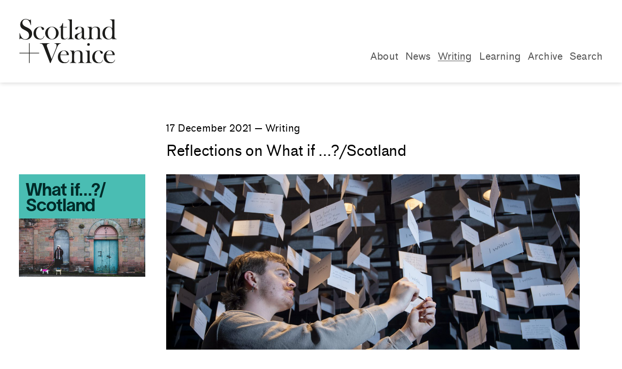

--- FILE ---
content_type: text/html; charset=UTF-8
request_url: https://scotlandandvenice.com/writing/reflections-on-what-if-scotland/
body_size: 10586
content:

<!DOCTYPE html>
<html>
<head>
	<title>Scotland + Venice</title>
	<link rel="stylesheet" type="text/css" href="/wp-content/themes/scotland-venice/build/styles/screen.css?t=1769353929" />
	<script src="/wp-content/themes/scotland-venice/build/scripts/scripts.js?t=1769353929"></script>
	<meta charset="utf-8" />
	<meta name="viewport" content="width=device-width, initial-scale=1.0">
	
	<link rel="icon" type="image/png" sizes="32x32" href="/wp-content/themes/scotland-venice/favicon-32x32.png">
	<link rel="icon" type="image/png" sizes="16x16" href="/wp-content/themes/scotland-venice/favicon-16x16.png">

	<meta name='robots' content='max-image-preview:large' />
<link rel='dns-prefetch' href='//cc.cdn.civiccomputing.com' />
<link rel="alternate" title="oEmbed (JSON)" type="application/json+oembed" href="https://scotlandandvenice.com/wp-json/oembed/1.0/embed?url=https%3A%2F%2Fscotlandandvenice.com%2Fwriting%2Freflections-on-what-if-scotland%2F" />
<link rel="alternate" title="oEmbed (XML)" type="text/xml+oembed" href="https://scotlandandvenice.com/wp-json/oembed/1.0/embed?url=https%3A%2F%2Fscotlandandvenice.com%2Fwriting%2Freflections-on-what-if-scotland%2F&#038;format=xml" />
<style id='wp-img-auto-sizes-contain-inline-css' type='text/css'>
img:is([sizes=auto i],[sizes^="auto," i]){contain-intrinsic-size:3000px 1500px}
/*# sourceURL=wp-img-auto-sizes-contain-inline-css */
</style>
<style id='wp-block-library-inline-css' type='text/css'>
:root{--wp-block-synced-color:#7a00df;--wp-block-synced-color--rgb:122,0,223;--wp-bound-block-color:var(--wp-block-synced-color);--wp-editor-canvas-background:#ddd;--wp-admin-theme-color:#007cba;--wp-admin-theme-color--rgb:0,124,186;--wp-admin-theme-color-darker-10:#006ba1;--wp-admin-theme-color-darker-10--rgb:0,107,160.5;--wp-admin-theme-color-darker-20:#005a87;--wp-admin-theme-color-darker-20--rgb:0,90,135;--wp-admin-border-width-focus:2px}@media (min-resolution:192dpi){:root{--wp-admin-border-width-focus:1.5px}}.wp-element-button{cursor:pointer}:root .has-very-light-gray-background-color{background-color:#eee}:root .has-very-dark-gray-background-color{background-color:#313131}:root .has-very-light-gray-color{color:#eee}:root .has-very-dark-gray-color{color:#313131}:root .has-vivid-green-cyan-to-vivid-cyan-blue-gradient-background{background:linear-gradient(135deg,#00d084,#0693e3)}:root .has-purple-crush-gradient-background{background:linear-gradient(135deg,#34e2e4,#4721fb 50%,#ab1dfe)}:root .has-hazy-dawn-gradient-background{background:linear-gradient(135deg,#faaca8,#dad0ec)}:root .has-subdued-olive-gradient-background{background:linear-gradient(135deg,#fafae1,#67a671)}:root .has-atomic-cream-gradient-background{background:linear-gradient(135deg,#fdd79a,#004a59)}:root .has-nightshade-gradient-background{background:linear-gradient(135deg,#330968,#31cdcf)}:root .has-midnight-gradient-background{background:linear-gradient(135deg,#020381,#2874fc)}:root{--wp--preset--font-size--normal:16px;--wp--preset--font-size--huge:42px}.has-regular-font-size{font-size:1em}.has-larger-font-size{font-size:2.625em}.has-normal-font-size{font-size:var(--wp--preset--font-size--normal)}.has-huge-font-size{font-size:var(--wp--preset--font-size--huge)}.has-text-align-center{text-align:center}.has-text-align-left{text-align:left}.has-text-align-right{text-align:right}.has-fit-text{white-space:nowrap!important}#end-resizable-editor-section{display:none}.aligncenter{clear:both}.items-justified-left{justify-content:flex-start}.items-justified-center{justify-content:center}.items-justified-right{justify-content:flex-end}.items-justified-space-between{justify-content:space-between}.screen-reader-text{border:0;clip-path:inset(50%);height:1px;margin:-1px;overflow:hidden;padding:0;position:absolute;width:1px;word-wrap:normal!important}.screen-reader-text:focus{background-color:#ddd;clip-path:none;color:#444;display:block;font-size:1em;height:auto;left:5px;line-height:normal;padding:15px 23px 14px;text-decoration:none;top:5px;width:auto;z-index:100000}html :where(.has-border-color){border-style:solid}html :where([style*=border-top-color]){border-top-style:solid}html :where([style*=border-right-color]){border-right-style:solid}html :where([style*=border-bottom-color]){border-bottom-style:solid}html :where([style*=border-left-color]){border-left-style:solid}html :where([style*=border-width]){border-style:solid}html :where([style*=border-top-width]){border-top-style:solid}html :where([style*=border-right-width]){border-right-style:solid}html :where([style*=border-bottom-width]){border-bottom-style:solid}html :where([style*=border-left-width]){border-left-style:solid}html :where(img[class*=wp-image-]){height:auto;max-width:100%}:where(figure){margin:0 0 1em}html :where(.is-position-sticky){--wp-admin--admin-bar--position-offset:var(--wp-admin--admin-bar--height,0px)}@media screen and (max-width:600px){html :where(.is-position-sticky){--wp-admin--admin-bar--position-offset:0px}}

/*# sourceURL=wp-block-library-inline-css */
</style><style id='global-styles-inline-css' type='text/css'>
:root{--wp--preset--aspect-ratio--square: 1;--wp--preset--aspect-ratio--4-3: 4/3;--wp--preset--aspect-ratio--3-4: 3/4;--wp--preset--aspect-ratio--3-2: 3/2;--wp--preset--aspect-ratio--2-3: 2/3;--wp--preset--aspect-ratio--16-9: 16/9;--wp--preset--aspect-ratio--9-16: 9/16;--wp--preset--color--black: #000000;--wp--preset--color--cyan-bluish-gray: #abb8c3;--wp--preset--color--white: #ffffff;--wp--preset--color--pale-pink: #f78da7;--wp--preset--color--vivid-red: #cf2e2e;--wp--preset--color--luminous-vivid-orange: #ff6900;--wp--preset--color--luminous-vivid-amber: #fcb900;--wp--preset--color--light-green-cyan: #7bdcb5;--wp--preset--color--vivid-green-cyan: #00d084;--wp--preset--color--pale-cyan-blue: #8ed1fc;--wp--preset--color--vivid-cyan-blue: #0693e3;--wp--preset--color--vivid-purple: #9b51e0;--wp--preset--gradient--vivid-cyan-blue-to-vivid-purple: linear-gradient(135deg,rgb(6,147,227) 0%,rgb(155,81,224) 100%);--wp--preset--gradient--light-green-cyan-to-vivid-green-cyan: linear-gradient(135deg,rgb(122,220,180) 0%,rgb(0,208,130) 100%);--wp--preset--gradient--luminous-vivid-amber-to-luminous-vivid-orange: linear-gradient(135deg,rgb(252,185,0) 0%,rgb(255,105,0) 100%);--wp--preset--gradient--luminous-vivid-orange-to-vivid-red: linear-gradient(135deg,rgb(255,105,0) 0%,rgb(207,46,46) 100%);--wp--preset--gradient--very-light-gray-to-cyan-bluish-gray: linear-gradient(135deg,rgb(238,238,238) 0%,rgb(169,184,195) 100%);--wp--preset--gradient--cool-to-warm-spectrum: linear-gradient(135deg,rgb(74,234,220) 0%,rgb(151,120,209) 20%,rgb(207,42,186) 40%,rgb(238,44,130) 60%,rgb(251,105,98) 80%,rgb(254,248,76) 100%);--wp--preset--gradient--blush-light-purple: linear-gradient(135deg,rgb(255,206,236) 0%,rgb(152,150,240) 100%);--wp--preset--gradient--blush-bordeaux: linear-gradient(135deg,rgb(254,205,165) 0%,rgb(254,45,45) 50%,rgb(107,0,62) 100%);--wp--preset--gradient--luminous-dusk: linear-gradient(135deg,rgb(255,203,112) 0%,rgb(199,81,192) 50%,rgb(65,88,208) 100%);--wp--preset--gradient--pale-ocean: linear-gradient(135deg,rgb(255,245,203) 0%,rgb(182,227,212) 50%,rgb(51,167,181) 100%);--wp--preset--gradient--electric-grass: linear-gradient(135deg,rgb(202,248,128) 0%,rgb(113,206,126) 100%);--wp--preset--gradient--midnight: linear-gradient(135deg,rgb(2,3,129) 0%,rgb(40,116,252) 100%);--wp--preset--font-size--small: 13px;--wp--preset--font-size--medium: 20px;--wp--preset--font-size--large: 36px;--wp--preset--font-size--x-large: 42px;--wp--preset--spacing--20: 0.44rem;--wp--preset--spacing--30: 0.67rem;--wp--preset--spacing--40: 1rem;--wp--preset--spacing--50: 1.5rem;--wp--preset--spacing--60: 2.25rem;--wp--preset--spacing--70: 3.38rem;--wp--preset--spacing--80: 5.06rem;--wp--preset--shadow--natural: 6px 6px 9px rgba(0, 0, 0, 0.2);--wp--preset--shadow--deep: 12px 12px 50px rgba(0, 0, 0, 0.4);--wp--preset--shadow--sharp: 6px 6px 0px rgba(0, 0, 0, 0.2);--wp--preset--shadow--outlined: 6px 6px 0px -3px rgb(255, 255, 255), 6px 6px rgb(0, 0, 0);--wp--preset--shadow--crisp: 6px 6px 0px rgb(0, 0, 0);}:where(.is-layout-flex){gap: 0.5em;}:where(.is-layout-grid){gap: 0.5em;}body .is-layout-flex{display: flex;}.is-layout-flex{flex-wrap: wrap;align-items: center;}.is-layout-flex > :is(*, div){margin: 0;}body .is-layout-grid{display: grid;}.is-layout-grid > :is(*, div){margin: 0;}:where(.wp-block-columns.is-layout-flex){gap: 2em;}:where(.wp-block-columns.is-layout-grid){gap: 2em;}:where(.wp-block-post-template.is-layout-flex){gap: 1.25em;}:where(.wp-block-post-template.is-layout-grid){gap: 1.25em;}.has-black-color{color: var(--wp--preset--color--black) !important;}.has-cyan-bluish-gray-color{color: var(--wp--preset--color--cyan-bluish-gray) !important;}.has-white-color{color: var(--wp--preset--color--white) !important;}.has-pale-pink-color{color: var(--wp--preset--color--pale-pink) !important;}.has-vivid-red-color{color: var(--wp--preset--color--vivid-red) !important;}.has-luminous-vivid-orange-color{color: var(--wp--preset--color--luminous-vivid-orange) !important;}.has-luminous-vivid-amber-color{color: var(--wp--preset--color--luminous-vivid-amber) !important;}.has-light-green-cyan-color{color: var(--wp--preset--color--light-green-cyan) !important;}.has-vivid-green-cyan-color{color: var(--wp--preset--color--vivid-green-cyan) !important;}.has-pale-cyan-blue-color{color: var(--wp--preset--color--pale-cyan-blue) !important;}.has-vivid-cyan-blue-color{color: var(--wp--preset--color--vivid-cyan-blue) !important;}.has-vivid-purple-color{color: var(--wp--preset--color--vivid-purple) !important;}.has-black-background-color{background-color: var(--wp--preset--color--black) !important;}.has-cyan-bluish-gray-background-color{background-color: var(--wp--preset--color--cyan-bluish-gray) !important;}.has-white-background-color{background-color: var(--wp--preset--color--white) !important;}.has-pale-pink-background-color{background-color: var(--wp--preset--color--pale-pink) !important;}.has-vivid-red-background-color{background-color: var(--wp--preset--color--vivid-red) !important;}.has-luminous-vivid-orange-background-color{background-color: var(--wp--preset--color--luminous-vivid-orange) !important;}.has-luminous-vivid-amber-background-color{background-color: var(--wp--preset--color--luminous-vivid-amber) !important;}.has-light-green-cyan-background-color{background-color: var(--wp--preset--color--light-green-cyan) !important;}.has-vivid-green-cyan-background-color{background-color: var(--wp--preset--color--vivid-green-cyan) !important;}.has-pale-cyan-blue-background-color{background-color: var(--wp--preset--color--pale-cyan-blue) !important;}.has-vivid-cyan-blue-background-color{background-color: var(--wp--preset--color--vivid-cyan-blue) !important;}.has-vivid-purple-background-color{background-color: var(--wp--preset--color--vivid-purple) !important;}.has-black-border-color{border-color: var(--wp--preset--color--black) !important;}.has-cyan-bluish-gray-border-color{border-color: var(--wp--preset--color--cyan-bluish-gray) !important;}.has-white-border-color{border-color: var(--wp--preset--color--white) !important;}.has-pale-pink-border-color{border-color: var(--wp--preset--color--pale-pink) !important;}.has-vivid-red-border-color{border-color: var(--wp--preset--color--vivid-red) !important;}.has-luminous-vivid-orange-border-color{border-color: var(--wp--preset--color--luminous-vivid-orange) !important;}.has-luminous-vivid-amber-border-color{border-color: var(--wp--preset--color--luminous-vivid-amber) !important;}.has-light-green-cyan-border-color{border-color: var(--wp--preset--color--light-green-cyan) !important;}.has-vivid-green-cyan-border-color{border-color: var(--wp--preset--color--vivid-green-cyan) !important;}.has-pale-cyan-blue-border-color{border-color: var(--wp--preset--color--pale-cyan-blue) !important;}.has-vivid-cyan-blue-border-color{border-color: var(--wp--preset--color--vivid-cyan-blue) !important;}.has-vivid-purple-border-color{border-color: var(--wp--preset--color--vivid-purple) !important;}.has-vivid-cyan-blue-to-vivid-purple-gradient-background{background: var(--wp--preset--gradient--vivid-cyan-blue-to-vivid-purple) !important;}.has-light-green-cyan-to-vivid-green-cyan-gradient-background{background: var(--wp--preset--gradient--light-green-cyan-to-vivid-green-cyan) !important;}.has-luminous-vivid-amber-to-luminous-vivid-orange-gradient-background{background: var(--wp--preset--gradient--luminous-vivid-amber-to-luminous-vivid-orange) !important;}.has-luminous-vivid-orange-to-vivid-red-gradient-background{background: var(--wp--preset--gradient--luminous-vivid-orange-to-vivid-red) !important;}.has-very-light-gray-to-cyan-bluish-gray-gradient-background{background: var(--wp--preset--gradient--very-light-gray-to-cyan-bluish-gray) !important;}.has-cool-to-warm-spectrum-gradient-background{background: var(--wp--preset--gradient--cool-to-warm-spectrum) !important;}.has-blush-light-purple-gradient-background{background: var(--wp--preset--gradient--blush-light-purple) !important;}.has-blush-bordeaux-gradient-background{background: var(--wp--preset--gradient--blush-bordeaux) !important;}.has-luminous-dusk-gradient-background{background: var(--wp--preset--gradient--luminous-dusk) !important;}.has-pale-ocean-gradient-background{background: var(--wp--preset--gradient--pale-ocean) !important;}.has-electric-grass-gradient-background{background: var(--wp--preset--gradient--electric-grass) !important;}.has-midnight-gradient-background{background: var(--wp--preset--gradient--midnight) !important;}.has-small-font-size{font-size: var(--wp--preset--font-size--small) !important;}.has-medium-font-size{font-size: var(--wp--preset--font-size--medium) !important;}.has-large-font-size{font-size: var(--wp--preset--font-size--large) !important;}.has-x-large-font-size{font-size: var(--wp--preset--font-size--x-large) !important;}
/*# sourceURL=global-styles-inline-css */
</style>

<style id='classic-theme-styles-inline-css' type='text/css'>
/*! This file is auto-generated */
.wp-block-button__link{color:#fff;background-color:#32373c;border-radius:9999px;box-shadow:none;text-decoration:none;padding:calc(.667em + 2px) calc(1.333em + 2px);font-size:1.125em}.wp-block-file__button{background:#32373c;color:#fff;text-decoration:none}
/*# sourceURL=/wp-includes/css/classic-themes.min.css */
</style>
<link rel="https://api.w.org/" href="https://scotlandandvenice.com/wp-json/" /><link rel="alternate" title="JSON" type="application/json" href="https://scotlandandvenice.com/wp-json/wp/v2/writing/1261" /><link rel="EditURI" type="application/rsd+xml" title="RSD" href="https://scotlandandvenice.com/xmlrpc.php?rsd" />
<meta name="generator" content="WordPress 6.9" />
<link rel="canonical" href="https://scotlandandvenice.com/writing/reflections-on-what-if-scotland/" />
<link rel='shortlink' href='https://scotlandandvenice.com/?p=1261' />
	<script src="https://kit.fontawesome.com/fe907b48f7.js" crossorigin="anonymous"></script>

	<meta name="twitter:site" content="@scotlandvenice">

			
		<meta name="twitter:description" content="When the 2020 International Architecture Exhibition, Venice Biennale was postponed until 2021, projects around the world were forced to go back to the drawing board, Susan Mansfield writes. In Scotland, the Scotland + Venice Partnership had commissioned the ‘What If…? / Scotland’ project, curated by Edinburgh-based 7N Architects, to represent the country at the international [&hellip;]">
		<meta name="twitter:title" content="Reflections on What if &#8230;?/Scotland">
		<meta property="og:description" content="When the 2020 International Architecture Exhibition, Venice Biennale was postponed until 2021, projects around the world were forced to go back to the drawing board, Susan Mansfield writes. In Scotland, the Scotland + Venice Partnership had commissioned the ‘What If…? / Scotland’ project, curated by Edinburgh-based 7N Architects, to represent the country at the international [&hellip;]" />
		<meta property="og:title" content="Reflections on What if &#8230;?/Scotland" />

					<meta name="twitter:card" content="summary_large_image">
			
						
			<meta name="twitter:image" content="https://scotlandandvenice.com/wp-content/uploads/2021/12/What..if-Scotland9-1024x682.jpg" />
			<meta property="og:image" content="https://scotlandandvenice.com/wp-content/uploads/2021/12/What..if-Scotland9-1024x682.jpg" />
			
	
</head>

<body class="wp-singular writing-template-default single single-writing postid-1261 wp-theme-scotland-venice">

<header>

	<div class="logo big"><a href="https://scotlandandvenice.com"><img src="/wp-content/themes/scotland-venice/media/sv.svg"></a></div>
	<div class="logo small"><a href="https://scotlandandvenice.com"><img src="/wp-content/themes/scotland-venice/media/sv_flat.svg"></a></div>
	<div class="menu-toggle">
		<div class="toggle-button">Menu</div>
		<div class="controls">
			<a data-discipline="art" href="?discipline=art" >Art</a>
			<a data-discipline="architecture" href="?discipline=architecture" >Architecture</a>

			<a data-discipline="all" href="?discipline" class="on">All</a>
		</div>
		

	</div>
	<div class="nav-controls">
		<div class="search-area">
			<form method="get" action="/">
				<input type="text" class="search-input" autocomplete="off" placeholder="Search..." name="s"/>
			</form>
			<div class="clear">×</div>
		</div>
		<div class="controls">
			<a data-discipline="art" href="?discipline=art" >Art</a>
			<a data-discipline="architecture" href="?discipline=architecture" >Architecture</a>

			<a data-discipline="all" href="?discipline" class="on">All</a>
		</div>

		

		<nav>
			<div><a  href="/about">About</a></div>

			<div><a  href="/news">News</a></div>
			<div><a class="active" href="/writing">Writing</a></div>
			<div><a  href="/learning-programme">Learning</a></div>
			<div><a  href="/project">Archive</a></div>
			
			<div><a class="search" href="">Search</a></div>

		</nav>
		
	</div>
</header>
<main>
	
															
<article class="post-1261 writing type-writing status-publish has-post-thumbnail hentry writing_type-essay discipline-architecture">
	<div class="prose-container">
		<div></div>
		<div class="prose">
			

			<div class="prose-header">
				<h3>17 December 2021 &mdash; Writing</h3>
				<h2>Reflections on What if &#8230;?/Scotland</h2>
				<h2><em>
</em></h2>
			</div>
			<div class="image">
															
<article class="post-113 project type-project status-publish has-post-thumbnail hentry discipline-architecture preview mini-project width-4" style="--background-color: #4abdb3; --text-color: #002b29; --dark-color: #07443e">
	<div class="content">
		<h1 class="title"><a href="https://scotlandandvenice.com/project/what-if-scotland/">What if…?/ Scotland</a></h1>
	</div>
			<a class="image" href="https://scotlandandvenice.com/project/what-if-scotland/"><img width="1772" height="1181" src="/wp-content/uploads/2021/04/SM_Annan_portraits-1084.jpg" class="attachment-post-thumbnail size-post-thumbnail wp-post-image" alt="" decoding="async" fetchpriority="high" srcset="/wp-content/uploads/2021/04/SM_Annan_portraits-1084.jpg 1772w, /wp-content/uploads/2021/04/SM_Annan_portraits-1084-300x200.jpg 300w, /wp-content/uploads/2021/04/SM_Annan_portraits-1084-1024x682.jpg 1024w, /wp-content/uploads/2021/04/SM_Annan_portraits-1084-768x512.jpg 768w, /wp-content/uploads/2021/04/SM_Annan_portraits-1084-1536x1024.jpg 1536w" sizes="(max-width: 1772px) 100vw, 1772px" /></a>
		
</article>

						
																		<img width="2560" height="1704" src="/wp-content/uploads/2021/12/What..if-Scotland9-scaled.jpg" class="attachment-post-thumbnail size-post-thumbnail wp-post-image" alt="A man holds a post card standing in a &quot;cloud&quot; of white cards suspended from strings in a dark room." decoding="async" srcset="/wp-content/uploads/2021/12/What..if-Scotland9-scaled.jpg 2560w, /wp-content/uploads/2021/12/What..if-Scotland9-300x200.jpg 300w, /wp-content/uploads/2021/12/What..if-Scotland9-1024x682.jpg 1024w, /wp-content/uploads/2021/12/What..if-Scotland9-768x511.jpg 768w, /wp-content/uploads/2021/12/What..if-Scotland9-1536x1022.jpg 1536w, /wp-content/uploads/2021/12/What..if-Scotland9-2048x1363.jpg 2048w" sizes="(max-width: 2560px) 100vw, 2560px" />					<div class="caption">Eoin Maguire explores the Cloud of Dreams at V&#038;A Dundee. Photo by Neil Hanna photography. </div>
				

			</div>
			<div>
				<p>When the 2020 International Architecture Exhibition, Venice Biennale was postponed until 2021, projects around the world were forced to go back to the drawing board, Susan Mansfield writes. In Scotland, the Scotland + Venice Partnership had commissioned the ‘What If…? / Scotland’ project, curated by Edinburgh-based 7N Architects, to represent the country at the international showcase. Now, due to the decision that it was not possible to attend in 2021, it faced having to find a new home.</p>
<p>When the decision was taken to exhibit ‘What if…? / Scotland’ at the V&amp;A Dundee from May-November 2021, organisers could not have predicted how successful it would be. In fact, visitor numbers and engagement exceeded what was expected. Lead curator and principal architect at 7N Architects, Ewan Anderson, said: “It has been more successful than I ever envisioned and, in a way, more relevant than I could ever have envisioned, a very powerful vehicle for advocacy.”</p>
<p>Opening just as the country emerged from the second lockdown, ‘What if…? / Scotland’’ struck a chord. The project’s approach, based on direct, honest conversations between citizens and architects or designers about what could be done to make places better, chimed with the desire to build back better post-covid. With months at home in lockdown focussing our attention on the places where we live, the theme of the postponed Biennale, ‘How will we live together’, had become more pertinent than anyone could have predicted.</p>
<h3>Wishes for the future</h3>
<p>At the core of ‘What if…? / Scotland’ was a series of day-long engagements in five places around Scotland just before lockdown began: Annan in Dumfries &amp; Galloway, Elgin in Morayshire, Lerwick in Shetland, Paisley in Refrewshire and Wester Hailes in Edinburgh. A further project in Dundee ran to coincide with the exhibition. In each place, a group of citizens and architects explored together on foot, after which they were matched for one-to-one conversations. Citizens were invited to frame a “wish” about the future of their place, and architects to respond with an idea, a “What if…”.</p>
<p>Ewan Anderson said: “We called it ‘architecture unplugged’, stripping away everything so it’s just the relationship between the architect and the citizen, distilling the discussion down to one wish for the future of their place. There’s no CGI, no CAD drawing, just a sketch which captures the essence of that wish. The whole thing was about the conversation.”</p>
<p>Jim MacDonald, chief executive of Architecture &amp; Design Scotland, co-curators on the project, described the simple formula as a “transformational dynamic” in place-making. It was designed to be open-ended, tapping into people’s knowledge and experience of the place where they live. Conversations were liberated from concerns about budget, feasibility or the complex bureaucracy of the planning system.</p>
<h3>Public engagement</h3>
<p>For Ewan Anderson, ‘What if…? / Scotland’’ came out of many years’ experience of public consultations. “Very often engagement is set up because someone wants to do something — or wants to stop somebody else doing something. Often the challenge is to get to the longer term vision for the future of the place and not get bogged down talking about bins and dogs and parking. We wanted to explore a different way of doing it.”</p>
<p>The open-ended approach could be seen as risky: wouldn’t everyone put forward pipe dreams which would be impossible to implement, and go nowhere? In fact, this wasn’t the case. Discussions were often very practical, focussing on subjects like more access to green space, more spaces for young people to meet, and better access for wheelchair users.</p>
<p>Topics like sustainability came up naturally, with a focus on re-purposing disused buildings rather than creating new ones. One senior school pupil proposed helping shopkeepers in his local high street clean their shopfronts as a way to attract more visitors to the town centre. Even when people dreamed big, their thinking was anchored in a deep and practical understanding of their community’s needs.</p>
<p>Ewan Anderson said: “There was a real sense of civic responsibility, particularly among young people. ‘I wish’ didn’t encourage willful and irrelevant flights of fancy. ‘What if…’ demonstrated that this kind of approach does get right to the heart of people’s needs and aspirations for the future, and that can feed straight into an ideas-driven process with an architect or designer. That’s the big thing that’s come out of all this.”</p>
<h3>Common points</h3>
<p>Jim MacDonald of A&amp;DS says this confirms his own thinking. “That’s not a surprise to me. ‘What if…? / Scotland’’ is the perfect illustration of the work that A&amp;DS seeks to do about engaging with the community, being at their service, and articulating and exploring their hopes and wishes in ways that can be understood in physical, spatial terms. Design skills are so useful to facilitate these ideas and give them expression, and ultimately find a common point to take forward.”</p>
<p>He said that the open-ended ‘What if…?’ model of consultation should be embraced more widely in Scotland, including in major public building projects such as health-care facilities and schools. Asking the ‘What if…’ question has the potential to lead to projects which are a better fit for communities, bringing people together around common goals and using limited resources more effectively.</p>
<p>“It is contentious in some circles. If you go to senior public officials in charge of capital projects and say you’re going to go round and ask everybody what they’d like from it, the chances are they’re going to look terrified. They think the world is going to get increasingly complicated, but the evidence we have is that the world becomes incredibly focused and productive.</p>
<p>“‘What if…? / Scotland’’ absolutely demonstrates that the way to get things right is to take time and understand what people need from something. The more we trust in users of our public buildings and spaces to be the real experts, the better the outcomes will be. The more we think we know what’s best, the more potential there is for missing a person’s needs, which either leads to expensive retrofitting or weaker outcomes for the people the project was purporting to serve.</p>
<p>“It’s not easy, but it’s so much better than other ways of doing it and having ‘What if…?’ to show that more tangibly is a powerful way of communicating that message.”</p>
<h3>Ongoing consultations</h3>
<p>The ‘What if…’ model of consultation is already having an impact in the communities where the project ran. In Dundee, where ‘What if…’ focussed around a new joint campus high school to be built in the North-east of the city, the approach is being adopted by the local authority in some of its ongoing consultations.</p>
<p>And Annan participant Alan Thomson, the Harbour Development Officer with Annan Harbour Action Group, says he was able to implement what he learned in ‘What if…? / Scotland’’ in the public consultations he did for a major project in the town, to turn a semi-derelict harbour warehouse into a community hub, cafe and bunkhouse.</p>
<p>He said: “Being part of ‘What if…? / Scotland’’ gave us a better understanding of community consultation, of some of the questions we should be asking people and the way to do it. We didn’t go for one size fits all, we presented it in a number of different ways to make it more accessible. We invited people to talk about their experience of the harbour. Most of it was about trying to engage people in conversation.”</p>
			</div>
			
		</div>
	</div>
</article>											</main>

<footer>
	<div class="logo big"><a href="https://scotlandandvenice.com"><img src="/wp-content/themes/scotland-venice/media/sv.svg"></a></div>
	<div class="logo small"><img src="/wp-content/themes/scotland-venice/media/sv_flat.svg"></div>
	<div class="description">
		<p>
			Scotland + Venice is a partnership between <a target="blank" href="https://www.creativescotland.com/">Creative Scotland</a>, <a target="blank" href="https://scotland.britishcouncil.org/">British Council Scotland</a>, <a target="blank" href="https://www.nationalgalleries.org/">National Galleries of Scotland</a>, <a target="blank" href="https://www.ads.org.uk/">Architecture and Design Scotland</a>, <a href="https://www.vam.ac.uk/dundee" target="blank">V&A Dundee</a> and the <a target="blank" href="https://www.gov.scot/">Scottish Government</a>.</p>
		</p>
	</div>
	<div>
		<div><a href="https://scotlandandvenice.com/press">Press Office</a></div>
		<div><a href="https://scotlandandvenice.com/mailing-list">Mailing List</a></div>
		<div><a href="https://scotlandandvenice.com/privacy-notice">Privacy Notice</a></div>
		<div><a href="https://scotlandandvenice.com/terms-and-conditions">Terms &amp; Conditions</a></div>
	</div>
	<div>
		<div><a target="blank" href="https://www.facebook.com/scotlandandvenice">Facebook</a></div>
		<div><a target="blank" href="https://bsky.app/profile/scotlandvenice.bsky.social">BlueSky</a></div>
		<div><a target="blank" href="https://www.instagram.com/scotlandvenice/">Instagram</a></div>
	</div>
</footer>

<script type="speculationrules">
{"prefetch":[{"source":"document","where":{"and":[{"href_matches":"/*"},{"not":{"href_matches":["/wp-*.php","/wp-admin/*","/wp-content/uploads/*","/wp-content/*","/wp-content/plugins/*","/wp-content/themes/scotland-venice/*","/*\\?(.+)"]}},{"not":{"selector_matches":"a[rel~=\"nofollow\"]"}},{"not":{"selector_matches":".no-prefetch, .no-prefetch a"}}]},"eagerness":"conservative"}]}
</script>
<script type="text/javascript" src="//cc.cdn.civiccomputing.com/9/cookieControl-9.x.min.js?ver=6.9" id="ccc-cookie-control-js"></script>
            <script type="text/javascript">
                var config = {
                    apiKey: '3a658efe3c466696d2ca4112d5d712ea9635e202',
                    product: 'PRO_MULTISITE',
                    logConsent: false,
                    notifyOnce: false,
                    initialState: 'OPEN',
                    position: 'RIGHT',
                    theme: 'LIGHT',
                    layout: 'SLIDEOUT',
                    toggleType: 'slider',
                    acceptBehaviour: 'all',
                    closeOnGlobalChange: true,
                    iabCMP: false,
                                        closeStyle: 'icon',
                    consentCookieExpiry: 90,
                    subDomains: true,
                    mode: 'gdpr',
                    rejectButton: false,
                    settingsStyle: 'button',
                    encodeCookie: false,
                    setInnerHTML: true,
                    wrapInnerHTML: false,
                    accessibility: {
                        accessKey: 'C',
                        highlightFocus: false,
                        outline: true,
                        overlay: true,
                        disableSiteScrolling: false,
                    },
                                        text: {
                        title: 'This site uses cookies',
                        intro: 'Some of these cookies are essential, while others help us to improve your experience by providing insights into how the site is being used.',
                        necessaryTitle: 'Necessary Cookies',
                        necessaryDescription: 'Necessary cookies enable core functionality. The website cannot function properly without these cookies, and can only be disabled by changing your browser preferences.',
                        thirdPartyTitle: 'Warning: Some cookies require your attention',
                        thirdPartyDescription: 'Consent for the following cookies could not be automatically revoked. Please follow the link(s) below to opt out manually.',
                        on: 'On',
                        off: 'Off',
                        accept: 'Accept',
                        settings: 'Cookie Preferences',
                        acceptRecommended: 'Accept Recommended Settings',
                        acceptSettings: 'I Accept',
                        notifyTitle: 'Your choice regarding cookies on this site',
                        notifyDescription: 'We use cookies to optimise site functionality and give you the best possible experience.',
                        closeLabel: 'Close',
                        cornerButton: 'Set cookie preferences.',
                        landmark: 'Cookie preferences.',
                        showVendors: 'Show vendors within this category',
                        thirdPartyCookies: 'This vendor may set third party cookies.',
                        readMore: 'Read more',
                        accessibilityAlert: 'This site uses cookies to store information. Press accesskey C to learn more about your options.',
                        rejectSettings: 'Reject All',
                        reject: 'Reject',
                                            },
                    
                        branding: {
                            fontColor: '#fff',
                            fontFamily: 'Standard,Arial,sans-serif',
                            fontSizeTitle: '1.4em',
                            fontSizeHeaders: '1.2em',
                            fontSize: '1em',
                            backgroundColor: '#313147',
                            toggleText: '#fff',
                            toggleColor: '#2f2f5f',
                            toggleBackground: '#111125',
                            alertText: '#fff',
                            alertBackground: '#111125',
                            acceptText: '#ffffff',
                            acceptBackground: '#111125',
                            rejectText: '#ffffff',
                            rejectBackground: '#111125',
                            closeText: '#111125',
                            closeBackground: '#FFF',
                            notifyFontColor: '#FFF',
                            notifyBackgroundColor: '#313147',
                                                            buttonIcon: null,
                                                        buttonIconWidth: '64px',
                            buttonIconHeight: '64px',
                            removeIcon: false,
                            removeAbout: false                        },
                                        
                                                                    
                    
                                        
                                            necessaryCookies: ['wordpress_*','wordpress_logged_in_*','CookieControl','wp_consent_*'],
                    
                                            optionalCookies: [
                                                             {
                                        name: 'analytics',
                                        label: 'Analytical Cookies',
                                        description: 'We set Google Analytics cookies to help us to improve our website by collecting and reporting information on how you use it. The cookies collect information in a way that does not directly identify anyone.',
                                                                                cookies: ['_ga', '_gid', '_gat', '__utma', '__utmt', '__utmb', '__utmc', '__utmz', '__utmv'],
                                        onAccept: function() {
                                            	(function(i,s,o,g,r,a,m){i['GoogleAnalyticsObject']=r;i[r]=i[r]||function(){
	(i[r].q=i[r].q||[]).push(arguments)},i[r].l=1*new Date();a=s.createElement(o),
	m=s.getElementsByTagName(o)[0];a.async=1;a.src=g;m.parentNode.insertBefore(a,m)
	})(window,document,'script','//www.google-analytics.com/analytics.js','ga');

	ga('create', 'UA-4648088-11', 'auto');
	ga('send', 'pageview');                                        },
                                        onRevoke: function() {
                                            window['ga-disable-UA-4648088-11'] = true;                                        },
                                                                                recommendedState: 'on',
                                        lawfulBasis: 'consent',

                                        
                                    },
                                                                                    ],
                                                            sameSiteCookie: true,
                    sameSiteValue: 'Strict',
                    notifyDismissButton: true
                };
                CookieControl.load(config);
            </script>



<script defer src="https://static.cloudflareinsights.com/beacon.min.js/vcd15cbe7772f49c399c6a5babf22c1241717689176015" integrity="sha512-ZpsOmlRQV6y907TI0dKBHq9Md29nnaEIPlkf84rnaERnq6zvWvPUqr2ft8M1aS28oN72PdrCzSjY4U6VaAw1EQ==" data-cf-beacon='{"version":"2024.11.0","token":"447b6b2990d64a5da7b40e899a70986e","r":1,"server_timing":{"name":{"cfCacheStatus":true,"cfEdge":true,"cfExtPri":true,"cfL4":true,"cfOrigin":true,"cfSpeedBrain":true},"location_startswith":null}}' crossorigin="anonymous"></script>
</body>
</html>

--- FILE ---
content_type: text/css
request_url: https://scotlandandvenice.com/wp-content/themes/scotland-venice/build/styles/screen.css?t=1769353929
body_size: 6484
content:
html,body,div,span,applet,object,iframe,h1,h2,h3,h4,h5,h6,p,blockquote,pre,a,abbr,acronym,address,big,cite,code,del,dfn,em,img,ins,kbd,q,s,samp,small,strike,strong,sub,sup,tt,var,b,u,i,center,dl,dt,dd,menu,ol,ul,li,fieldset,form,label,legend,table,caption,tbody,tfoot,thead,tr,th,td,article,aside,canvas,details,embed,figure,figcaption,footer,header,hgroup,main,menu,nav,output,ruby,section,summary,time,mark,audio,video{margin:0;padding:0;border:0;font-size:100%;font:inherit;vertical-align:baseline}article,aside,details,figcaption,figure,footer,header,hgroup,main,menu,nav,section{display:block}*[hidden]{display:none}body{line-height:1}menu,ol,ul{list-style:none}blockquote,q{quotes:none}blockquote:before,blockquote:after,q:before,q:after{content:"";content:none}table{border-collapse:collapse;border-spacing:0}html{-webkit-box-sizing:border-box;box-sizing:border-box;font-size:16px;--padding: 12px;--background-color: #FFF;--text-color: #000;--header-font-size: 18px;--feature-image-height: 260px;--light-grey: #ececec;--text-grey: #666;--tan: #dcd3d0;min-height:100%}@media(min-width: 767px){html{--padding: 14px}}@media(min-width: 767px){html{--feature-image-height: 380px}}@media(min-width: 1024px){html{--feature-image-height: 540px;--header-font-size: 20px}}@media(min-width: 1280px){html{--post-max-width: 860px}}*,*:before,*:after{-webkit-box-sizing:inherit;box-sizing:inherit}@font-face{font-family:"Standard";font-weight:400;src:url(../../build/fonts/standard-book-webfont.woff2) format("woff"),url(../../build/fonts/standard-book-webfont.woff) format("woff")}@font-face{font-family:"Standard";font-weight:400;font-style:italic;src:url(../../build/fonts/standard-book-italic-webfont.woff2) format("woff"),url(../../build/fonts/standard-book-italic-webfont.woff) format("woff")}@font-face{font-family:"Standard";font-weight:600;src:url(../../build/fonts/standard-bold-webfont.woff2) format("woff"),url(../../build/fonts/standard-bold-webfont.woff) format("woff")}@font-face{font-family:"Standard";font-weight:600;font-style:italic;src:url(../../build/fonts/standard-bold-italic-webfont.woff2) format("woff"),url(../../build/fonts/standard-bold-italic-webfont.woff) format("woff")}@font-face{font-family:"Lausanne";font-weight:700;src:url(../../build/fonts/TWKLausanne-700.woff) format("woff"),url(../../build/fonts/TWKLausanne-700.woff2) format("woff")}@font-face{font-family:"Signifier";font-weight:bold;src:url(../../build/fonts/signifier-web-medium.woff) format("woff")}@font-face{font-family:"Signifier";font-weight:bold;font-style:italic;src:url(../../build/fonts/signifier-web-medium-italic.woff) format("woff")}@font-face{font-family:"Signifier";font-weight:400;font-style:italic;src:url(../../build/fonts/signifier-web-regular-italic.woff) format("woff")}@font-face{font-family:"Signifier";font-weight:400;src:url(../../build/fonts/signifier-web-regular.woff) format("woff")}h1 a,h2 a{text-decoration:none}h1.title{font-family:"Lausanne",sans-serif;font-weight:700;font-size:16vw;line-height:.8;margin:1.2rem 0 1rem 0;letter-spacing:-0.03em}@media(min-width: 767px){h1.title{font-size:70px}}@media(min-width: 1280px){h1.title{font-size:5.4vw}}h2{font-size:24px;letter-spacing:-0.01em;line-height:1.1}@media(min-width: 1280px){h2{font-size:30px}}a[name*=_ftnref]{font-size:.7em;position:relative;top:-5px}h3{text-indent:1rem}p{margin-bottom:1rem}em{font-style:italic;letter-spacing:0}ul,ol{margin:1em 0}ul{list-style-type:disc;padding-left:1.5em}ul ul{list-style-type:circle}ul ul li{margin-bottom:0}blockquote{margin:3rem;font-style:italic;letter-spacing:0}strong{font-weight:bold}ol{list-style-type:decimal}header,footer{display:block;-webkit-box-pack:justify;-ms-flex-pack:justify;justify-content:space-between;-webkit-box-align:end;-ms-flex-align:end;align-items:flex-end;position:relative;z-index:1;padding:calc(var(--padding) * 2);display:-webkit-box;display:-ms-flexbox;display:flex}@media(min-width: 1024px){header,footer{padding:30px}}@media(min-width: 1280px){header,footer{padding:40px}}header .logo img,footer .logo img{display:block;width:100%}header .logo.big,footer .logo.big{-webkit-box-flex:0;-ms-flex:0 1 120px;flex:0 1 120px}@media(min-width: 767px){header .logo.big,footer .logo.big{-webkit-box-flex:0;-ms-flex:0 1 160px;flex:0 1 160px}}@media(min-width: 1024px){header .logo.big,footer .logo.big{-webkit-box-flex:0;-ms-flex:0 1 180px;flex:0 1 180px}}@media(min-width: 1280px){header .logo.big,footer .logo.big{-webkit-box-flex:0;-ms-flex:0 1 200px;flex:0 1 200px}}header .logo.small,footer .logo.small{display:none;-webkit-box-flex:0;-ms-flex:0 1 200px;flex:0 1 200px}@media(min-width: 767px){header .logo.small,footer .logo.small{-webkit-box-flex:0;-ms-flex:0 1 240px;flex:0 1 240px}}@media(min-width: 1024px){header .logo.small,footer .logo.small{-webkit-box-flex:0;-ms-flex:0 1 300px;flex:0 1 300px}}header.collapsed{height:60px;padding:0 20px 15px 20px}header.collapsed .controls{display:none}header.collapsed .logo.big{display:none}header.collapsed .logo.small{display:block}header.collapsed .nav-controls.search-visible .search-area{display:none}@media(min-width: 767px){header.collapsed{height:80px}}@media(min-width: 1024px){header.collapsed{padding:0 40px 25px 40px}}body.single .controls,body.page .controls,body.search .controls{display:none}header.open{-webkit-box-orient:horizontal;-webkit-box-direction:normal;-ms-flex-flow:row wrap;flex-flow:row wrap;height:auto}header.open .nav-controls{-webkit-box-flex:1;-ms-flex:1 0 100%;flex:1 0 100%;display:block}header.open .nav-controls .controls{display:none}header.open .nav-controls nav{font-size:17px;padding-top:20px;display:-webkit-box;display:-ms-flexbox;display:flex;-webkit-box-orient:horizontal;-webkit-box-direction:normal;-ms-flex-flow:row wrap;flex-flow:row wrap;-webkit-box-align:end;-ms-flex-align:end;align-items:flex-end}header.open .nav-controls nav>div{-webkit-box-flex:0;-ms-flex:0 1 25%;flex:0 1 25%;padding-right:0;padding-bottom:5px}.menu-toggle{display:block;text-align:right}@media(min-width: 767px){.menu-toggle{display:none}}header{-webkit-box-shadow:0 0 10px rgba(0,0,0,.2);box-shadow:0 0 10px rgba(0,0,0,.2);-webkit-box-pack:justify;-ms-flex-pack:justify;justify-content:space-between;box-shadow:0 0 10px rgba(0,0,0,.2);-webkit-box-align:end;-ms-flex-align:end;align-items:flex-end;position:sticky;left:0;right:0;background-color:#fff;height:102px;top:0}@media(min-width: 767px){header{height:170px}}header .logo img{display:block;width:100%}header nav{display:-webkit-box;display:-ms-flexbox;display:flex;color:#555}header nav div:nth-last-child(1){padding-right:0}header .nav-controls{font-size:var(--header-font-size);display:none}@media(min-width: 767px){header .nav-controls{display:block}}header .controls{display:-webkit-box;display:-ms-flexbox;display:flex}header .controls div{padding-right:var(--padding)}header nav a{text-decoration:none}header nav div{padding-right:var(--padding)}header .active{text-shadow:.03em 0 #fff,-0.03em 0 #fff,0 .03em #fff,0 -0.03em #fff,.06em 0 #fff,-0.06em 0 #fff,.09em 0 #fff,-0.09em 0 #fff,.12em 0 #fff,-0.12em 0 #fff,.15em 0 #fff,-0.15em 0 #fff;background-image:-webkit-gradient(linear, left top, left bottom, from(#555), to(#555));background-image:linear-gradient(#555, #555);background-size:1px 1px;background-repeat:repeat-x;background-position:0% 90%;color:#555;text-decoration:none}header .active::-moz-selection{text-shadow:.03em 0 #fff,-0.03em 0 #fff,0 .03em #fff,0 -0.03em #fff,.06em 0 #fff,-0.06em 0 #fff,.09em 0 #fff,-0.09em 0 #fff,.12em 0 #fff,-0.12em 0 #fff,.15em 0 #fff,-0.15em 0 #fff;background:#fff}header .active::selection{text-shadow:.03em 0 #fff,-0.03em 0 #fff,0 .03em #fff,0 -0.03em #fff,.06em 0 #fff,-0.06em 0 #fff,.09em 0 #fff,-0.09em 0 #fff,.12em 0 #fff,-0.12em 0 #fff,.15em 0 #fff,-0.15em 0 #fff;background:#fff}header .active::-moz-selection{text-shadow:.03em 0 #fff,-0.03em 0 #fff,0 .03em #fff,0 -0.03em #fff,.06em 0 #fff,-0.06em 0 #fff,.09em 0 #fff,-0.09em 0 #fff,.12em 0 #fff,-0.12em 0 #fff,.15em 0 #fff,-0.15em 0 #fff;background:#fff}header .active *,header .active *:after,header .active:after,header .active *:before,header .active:before{text-shadow:none}header .active:visited{color:#555}header .controls{color:#999;-webkit-box-pack:end;-ms-flex-pack:end;justify-content:flex-end;margin-top:.5rem}@media(min-width: 767px){header .controls{margin-top:0;margin-bottom:1em}}header .search-area{display:none;margin:1rem 0 0 0;position:relative}@media(min-width: 767px){header .search-area{margin:0 0 1rem 0}}header .search-area .clear{position:absolute;right:0;top:0;padding:6px 16px 0 10px;font-size:26px;cursor:pointer}header .nav-controls.search-visible .search-area{display:block}header .nav-controls.search-visible .controls{display:none}header .controls a{display:block;text-decoration:none;background-color:var(--light-grey);padding:3px 6px 2px 6px;margin-left:4px}@media(min-width: 767px){header .controls a{padding:6px 10px 4px 10px;margin-left:20px}}@media(min-width: 1024px){header .controls a{padding:8px 12px}}header a.on{color:#555}header a.on::before{content:"⬤  ";font-size:8px;position:relative;top:-4px}@media(min-width: 767px){header a.on::before{font-size:12px}}@media(min-width: 1024px){header a.on::before{font-size:14px}}article:not(.dark) article:not(.type-event):not(.person_organisation) .image>div:nth-child(1){border-top:1px solid #ececec;border-bottom:1px solid #ececec}.preview{border:1px solid #ddd;grid-column:span 3;padding:var(--padding) 0;background-color:var(--background-color);margin-bottom:var(--padding)}.preview img{width:100%;display:block}.preview .image{margin-bottom:1rem}.preview .image img{display:block;height:auto}.preview>p,.preview .header,.preview h2,.preview .caption,.preview h3{padding:0 var(--padding)}.preview h2{margin-bottom:.8rem}.preview .header p{margin-bottom:.2rem;text-indent:1em}@media(min-width: 767px){.preview{margin-bottom:0}}body.single .preview.type-event,body.single .preview.person_organisation{border:none;background-color:var(--dark-color);color:#fff}body.single .preview.type-event .caption,body.single .preview.person_organisation .caption{color:#fff}.preview.type-page .image div{overflow:hidden;max-height:220px}.preview.type-event h2>span{color:var(--background-color)}.home .preview.type-event h2>span{color:#999}.caption:empty{display:none}.preview.type-news{padding-bottom:0}.preview.type-news .image{margin-bottom:0}.preview.type-news .caption{margin-bottom:8px}article.dark .preview.person_organisation{color:var(--text-color)}.preview.person_organisation{grid-column:span 3}.preview.filter p{margin-bottom:0}.preview.hidden{display:none !important}.preview.project-announcement{background-color:var(--tan);-webkit-box-orient:horizontal;-webkit-box-direction:reverse;-ms-flex-flow:row-reverse nowrap;flex-flow:row-reverse nowrap;padding:0}@media(min-width: 767px){.preview.project-announcement{display:-webkit-box;display:-ms-flexbox;display:flex}}.preview.project-announcement .content{padding:var(--padding);-webkit-box-flex:0;-ms-flex:0 1 46%;flex:0 1 46%}@media(min-width: 767px){.preview.project-announcement .content{padding:var(--padding);padding-left:20px}}.preview.project-announcement .image{-webkit-box-flex:0;-ms-flex:0 1 54%;flex:0 1 54%;position:relative;margin-bottom:0}.preview.project-announcement .image div:nth-child(1){width:100%;height:100%}.preview.project-announcement .image img{width:100%;height:100%;-o-object-fit:cover;object-fit:cover}.preview.project-announcement .image .caption{position:absolute;bottom:1rem;left:0}.caption{margin-top:.5rem;font-size:12px}@media(min-width: 1024px){.prose-container{padding:var(--padding);display:grid;grid-template-columns:260px 1fr;grid-gap:calc(var(--padding) * 2);-webkit-box-align:start;-ms-flex-align:start;align-items:start;max-width:1200px;margin:0 auto}.prose-container .prose{margin:0;position:relative}}.prose-container article.mini-project{position:absolute;width:260px;left:calc(calc(275px + calc(var(--padding) * 2)) * -1)}@media(min-width: 1280px){.prose-container{padding:0;grid-gap:calc(var(--padding) * 3)}}.preview.mini-project.project{display:block;grid-column:span 1;border:none;display:none}@media(min-width: 1024px){.preview.mini-project.project{display:block}}.preview.mini-project.project h1{font-size:36px;margin:5px 0 0 0;line-height:.9}.preview.mini-project.project .content{padding-bottom:8px}.preview.mini-project.project a{background:none !important;text-shadow:none !important}.preview.mini-project.project .image{height:120px;width:100%}.preview.mini-project.project .image img{width:100%;height:100%}.preview.project.width-8 .feature-image{height:100%}.preview.project.width-8 .project-header h4{display:inline}.preview.project.width-8 .project-header h4:nth-child(1)::after{content:", "}@media(min-width: 1024px){.preview.project,.project-introduction{display:-webkit-box;display:-ms-flexbox;display:flex}}.preview.project .content,.project-introduction .content{-webkit-box-flex:0;-ms-flex:0 1 50%;flex:0 1 50%}@media(min-width: 1280px){.preview.project .content,.project-introduction .content{-webkit-box-flex:0;-ms-flex:0 1 43%;flex:0 1 43%}}.preview.project .content h4,.project-introduction .content h4{display:inline}@media(min-width: 1280px){.preview.project .content h4,.project-introduction .content h4{display:block}}.preview.project .content p,.preview.project .content .caption,.project-introduction .content p,.project-introduction .content .caption{display:none}@media(min-width: 767px){.preview.project .content p,.preview.project .content .caption,.project-introduction .content p,.project-introduction .content .caption{display:block}}.preview.project .content h4:nth-child(1)::after,.project-introduction .content h4:nth-child(1)::after{content:", "}@media(min-width: 767px){.preview.project .content h4:nth-child(1)::after,.project-introduction .content h4:nth-child(1)::after{content:""}}.preview.project .feature-image,.project-introduction .feature-image{height:var(--feature-image-height)}.preview.project .image,.project-introduction .image{-webkit-box-flex:0;-ms-flex:0 1 50%;flex:0 1 50%;margin-bottom:0;height:100%;overflow:hidden;display:-webkit-box;display:-ms-flexbox;display:flex;-webkit-box-orient:vertical;-webkit-box-direction:normal;-ms-flex-direction:column;flex-direction:column}@media(min-width: 1280px){.preview.project .image,.project-introduction .image{-webkit-box-flex:0;-ms-flex:0 1 57%;flex:0 1 57%}}.preview.project .image img,.project-introduction .image img{display:block;height:100%;width:100%;-o-object-fit:cover;object-fit:cover}.preview.project{padding:0;color:var(--text-color);margin-bottom:var(--padding)}@media(min-width: 1024px){.preview.project{margin-bottom:0}}.preview.project .content{padding:var(--padding)}.preview.project .caption{padding:0;margin-top:2rem}footer{display:-webkit-box;display:-ms-flexbox;display:flex;-webkit-box-orient:horizontal;-webkit-box-direction:normal;-ms-flex-flow:row wrap;flex-flow:row wrap;-webkit-box-align:start;-ms-flex-align:start;align-items:flex-start;color:#555;background-color:var(--light-grey)}@media(min-width: 1024px){footer{-webkit-box-orient:horizontal;-webkit-box-direction:normal;-ms-flex-flow:row nowrap;flex-flow:row nowrap}}footer .logo.small{margin-bottom:1rem;display:block}footer .logo.small img{width:240px}@media(min-width: 1024px){footer .logo.small img{width:100%}}@media(min-width: 767px){footer .logo.small{-webkit-box-flex:1;-ms-flex:1 0 100%;flex:1 0 100%}}@media(min-width: 1024px){footer .logo.small{-webkit-box-flex:0;-ms-flex:0 1 300px;flex:0 1 300px;display:none}}@media(min-width: 1280px){footer .logo.small{display:block}}footer .logo.big{display:none;-webkit-box-flex:0;-ms-flex:0 1 140px;flex:0 1 140px}@media(min-width: 1024px){footer .logo.big{display:block}}@media(min-width: 1280px){footer .logo.big{display:none}}footer p{margin-bottom:0}footer .description{-webkit-box-flex:0;-ms-flex:0 1 470px;flex:0 1 470px}@media(min-width: 1280px){footer .description{-webkit-box-flex:0;-ms-flex:0 1 590px;flex:0 1 590px}}@media(min-width: 1550px){footer .description{-webkit-box-flex:0;-ms-flex:0 1 700px;flex:0 1 700px}}footer .description p{max-width:670px}@media(max-width: 767px){footer div:not([class]){padding-right:10px;-webkit-box-flex:0;-ms-flex:0 1 50%;flex:0 1 50%}}a.button{text-decoration:none;padding:6px 10px 5px 10px;display:inline-block;background-color:rgba(0,0,0,.1)}input.button{background-color:#fff}article.dark a.button{background-color:rgba(255,255,255,.1)}a.excerpt-continue:link,a.excerpt-continue:visited{text-decoration:none;color:#999}a.excerpt-continue:link span,a.excerpt-continue:visited span{color:currentColor}input.search-input,#mc-embedded-subscribe-form input[type=text]{border:none;background-color:var(--light-grey);width:100%;padding:10px;font-size:var(--header-font-size);border:1px solid var(--light-grey);-webkit-filter:grayscale(1);filter:grayscale(1);font-family:"Standard",sans-serif}input.search-input:focus,#mc-embedded-subscribe-form input[type=text]:focus{outline:none;border:1px solid #d2d1d1}.prose-header .button a,input.button{padding:8px 10px 6px 10px;text-decoration:none;background:none !important;text-shadow:none !important;border:1px solid #000}.prose-header .button a:hover,input.button:hover{outline:1px solid #000}input.button{font-family:"Standard",sans-serif;font-size:inherit}#mc_embed_signup{margin-top:2rem}#mc_embed_signup div.mce_inline_error{background-color:transparent !important;color:#af0000 !important;padding-left:0 !important}form#mc-embedded-subscribe-form{width:100%}form#mc-embedded-subscribe-form .response{margin-bottom:1rem}form#mc-embedded-subscribe-form #mc_embed_signup_scroll{display:block;width:100%}form#mc-embedded-subscribe-form #mc_embed_signup_scroll>div.mc-field-group{margin-right:1rem}form#mc-embedded-subscribe-form #mc_embed_signup_scroll input[type=text]{margin-bottom:1rem}@media(min-width: 767px){form#mc-embedded-subscribe-form #mc_embed_signup_scroll input[type=text]{max-width:400px}}.grid.test .person_organisation{display:none}body.exhibition-filter .grid.test .person_organisation{display:block}body.single-project article.project{background-color:var(--background-color);color:var(--text-color)}body.single-project article.project article.type-news,body.single-project article.project article.type-writing,body.single-project article.project article.subpage,body.single-project article.project div.work{background-color:#fff;border:none}body.single-project article.project article.type-news img,body.single-project article.project article.type-writing img,body.single-project article.project article.subpage img,body.single-project article.project div.work img{display:block;width:100%}body.single-project article.project .project-introduction{border:1px solid transparent;grid-column:span 9}body.single-project article.project .project-introduction.hidden{display:-webkit-box;display:-ms-flexbox;display:flex}@media(min-width: 1280px){body.single-project article.project .project-introduction{grid-column:span 12}}body.single-project article.project .project-introduction .content{padding:var(--padding)}body.single-project article.project .grid>div.media{background-color:transparent}body.single-project article.project .grid:nth-child(n+2){padding-top:0}body.single-project article.project.dark article.type-news,body.single-project article.project.dark article.type-writing,body.single-project article.project.dark article.subpage,body.single-project article.project.dark div.work{background-color:var(--background-color);border:1px solid var(--dark-color)}body.single-project article.project.dark div.exhibition{color:var(--text-color)}article.project div.hidden,article.project article.hidden{display:none}.preview.project-description{border:none !important;padding:0px 0 !important;background-color:transparent !important}.preview.project-description p,.preview.project-description ul,.preview.project-description li{font-family:"Signifier",serif;-webkit-font-smoothing:antialiased;font-size:20px}@media(min-width: 1280px){.preview.project-description p,.preview.project-description ul,.preview.project-description li{font-size:22px}}.preview.project-description .prose-header{margin:2rem 0}.preview.project-description .prose-header h2{margin:0}.preview.project-description .wp-caption-text{font-size:.9em}.preview.project-description h1{font-size:30px;margin:1rem 0;line-height:1.1}@media(min-width: 1280px){.preview.project-description h1{margin:1rem 0 2rem 0;font-size:40px}}.preview.project-description h3,.preview.project-description h4{text-indent:0;font-size:18px;letter-spacing:.02em}@media(min-width: 1280px){.preview.project-description h3,.preview.project-description h4{font-size:20px}}.preview.project-description h2{margin-bottom:1rem}.preview.project-description h2{margin-top:2rem}.preview.project-description a{text-decoration:none;text-shadow:.03em 0 var(--background-color),-0.03em 0 var(--background-color),0 .03em var(--background-color),0 -0.03em var(--background-color),.06em 0 var(--background-color),-0.06em 0 var(--background-color),.09em 0 var(--background-color),-0.09em 0 var(--background-color),.12em 0 var(--background-color),-0.12em 0 var(--background-color),.15em 0 var(--background-color),-0.15em 0 var(--background-color);background-image:-webkit-gradient(linear, left top, left bottom, from(var(--text-color)), to(var(--text-color)));background-image:linear-gradient(var(--text-color), var(--text-color));background-size:1px 1px;background-repeat:repeat-x;background-position:0% 90%;color:var(--text-color);text-decoration:none}.preview.project-description a::-moz-selection{text-shadow:.03em 0 rgba(0,0,0,.2),-0.03em 0 rgba(0,0,0,.2),0 .03em rgba(0,0,0,.2),0 -0.03em rgba(0,0,0,.2),.06em 0 rgba(0,0,0,.2),-0.06em 0 rgba(0,0,0,.2),.09em 0 rgba(0,0,0,.2),-0.09em 0 rgba(0,0,0,.2),.12em 0 rgba(0,0,0,.2),-0.12em 0 rgba(0,0,0,.2),.15em 0 rgba(0,0,0,.2),-0.15em 0 rgba(0,0,0,.2);background:rgba(0,0,0,.2)}.preview.project-description a::selection{text-shadow:.03em 0 rgba(0,0,0,.2),-0.03em 0 rgba(0,0,0,.2),0 .03em rgba(0,0,0,.2),0 -0.03em rgba(0,0,0,.2),.06em 0 rgba(0,0,0,.2),-0.06em 0 rgba(0,0,0,.2),.09em 0 rgba(0,0,0,.2),-0.09em 0 rgba(0,0,0,.2),.12em 0 rgba(0,0,0,.2),-0.12em 0 rgba(0,0,0,.2),.15em 0 rgba(0,0,0,.2),-0.15em 0 rgba(0,0,0,.2);background:rgba(0,0,0,.2)}.preview.project-description a::-moz-selection{text-shadow:.03em 0 rgba(0,0,0,.2),-0.03em 0 rgba(0,0,0,.2),0 .03em rgba(0,0,0,.2),0 -0.03em rgba(0,0,0,.2),.06em 0 rgba(0,0,0,.2),-0.06em 0 rgba(0,0,0,.2),.09em 0 rgba(0,0,0,.2),-0.09em 0 rgba(0,0,0,.2),.12em 0 rgba(0,0,0,.2),-0.12em 0 rgba(0,0,0,.2),.15em 0 rgba(0,0,0,.2),-0.15em 0 rgba(0,0,0,.2);background:rgba(0,0,0,.2)}.preview.project-description a *,.preview.project-description a *:after,.preview.project-description a:after,.preview.project-description a *:before,.preview.project-description a:before{text-shadow:none}.preview.project-description a:visited{color:var(--text-color)}.preview.project-description h3{margin-bottom:1rem}.preview.project-description h2{margin-top:0}nav.sub-navigation{margin-left:calc(var(--padding) * -1);margin-right:calc(var(--padding) * -1);margin-bottom:1rem;display:-webkit-box;display:-ms-flexbox;display:flex;-webkit-box-orient:horizontal;-webkit-box-direction:normal;-ms-flex-flow:row wrap;flex-flow:row wrap}@media(min-width: 767px){nav.sub-navigation{display:block;margin-left:0;margin-right:0}}@media(min-width: 1024px){nav.sub-navigation{margin-bottom:0;padding-right:var(--padding)}}nav.sub-navigation a{display:-webkit-box;display:-ms-flexbox;display:flex;-webkit-box-pack:justify;-ms-flex-pack:justify;justify-content:space-between;text-decoration:none;-webkit-box-align:baseline;-ms-flex-align:baseline;align-items:baseline;-webkit-box-orient:horizontal;-webkit-box-direction:normal;-ms-flex-flow:row wrap;flex-flow:row wrap;padding:8px 0 0 0;-webkit-box-flex:0;-ms-flex:0 1 50%;flex:0 1 50%}@media(max-width: 767px){nav.sub-navigation a h2{font-size:20px}}nav.sub-navigation a hr{-webkit-box-flex:1;-ms-flex:1 0 100%;flex:1 0 100%;opacity:.3;width:100%;margin:8px 0 0 0;border-bottom:1px solid var(--text-color)}nav.sub-navigation a span{display:none;color:var(--text-color);opacity:.7}@media(min-width: 767px){nav.sub-navigation a span{display:block}}nav.sub-navigation a:nth-last-child(2) hr{display:none}@media(min-width: 767px){nav.sub-navigation a:nth-last-child(2) hr{display:block}}nav.sub-navigation a:nth-last-child(1) hr{display:none}nav.sub-navigation a.active h2{font-weight:bold}nav.sub-navigation a.active h2::before{position:relative;top:9px;line-height:0;font-size:46px;margin-right:5px;content:"•"}@media(min-width: 767px){nav.sub-navigation a.active h2::before{top:12px;margin-right:10px;font-size:60px}}.material{margin-top:0rem}@media(min-width: 767px){.material{margin-top:2rem}}.map{padding:0;margin:0;position:relative;overflow:hidden}.map .overlay{background-color:var(--background-color);position:absolute;top:0;left:0;right:0;bottom:0;mix-blend-mode:multiply}.map #mapboxmap{position:absolute;display:block;left:0;right:0;bottom:0;top:0;pointer-events:none;-webkit-filter:grayscale(1) brightness(1.4);filter:grayscale(1) brightness(1.4)}.map #mapboxmap:focus{outline:none}.map #mapboxmap canvas{height:100%}.map .mapboxgl-canvas-container:focus{outline:none}div.exhibition p,div.team p{padding:0 var(--padding)}div.exhibition{background-color:var(--dark-color);color:#fff;border:none}div.project-footer{background-color:var(--dark-color);color:#fff;-webkit-font-smoothing:antialiased;display:block;padding:calc(var(--padding) * 2) var(--padding)}div.project-footer h2{margin-bottom:1rem}div.project-footer .row{margin-top:2rem;grid-column:1/-1;display:grid;grid-gap:calc(var(--padding) * 2)}div.project-footer .row h2{grid-column:1/-1;height:.2em}@media(min-width: 767px){div.project-footer .row{grid-template-columns:1fr}}@media(min-width: 1024px){div.project-footer .row{grid-template-columns:repeat(5, 1fr)}}div.project-footer .row .label{text-indent:1em}div.project-footer .row .role{display:block}@media(min-width: 767px){div.project-footer{padding:calc(var(--padding) * 2);display:grid;grid-template-columns:repeat(2, 1fr);grid-gap:var(--padding)}}@media(min-width: 1024px){div.project-footer{grid-template-columns:repeat(3, 1fr)}}@media(min-width: 1280px){div.project-footer{grid-template-columns:repeat(4, 1fr)}}div.project-footer>div{border-bottom:1px solid rgba(255,255,255,.3);padding-bottom:1rem;margin-bottom:1rem;-webkit-box-flex:0;-ms-flex:0 1 50%;flex:0 1 50%;padding-right:var(--padding)}@media(min-width: 767px){div.project-footer>div{margin-bottom:0;padding-bottom:0;border-bottom:none}}@media(min-width: 1024px){div.project-footer>div{-webkit-box-flex:0;-ms-flex:0 1 33.3%;flex:0 1 33.3%}}div.project-footer>div:nth-last-child(1){border-bottom:none}div.project-footer .role{display:-webkit-box;display:-ms-flexbox;display:flex}div.project-footer .role .label{-webkit-box-flex:0;-ms-flex:0 0 160px;flex:0 0 160px}div.project-footer .role span::after{content:", "}div.project-footer .role span:nth-last-child(1)::after{content:""}.four-oh-four{padding:20px}@media(min-width: 1024px){.four-oh-four{padding:30px}}@media(min-width: 1280px){.four-oh-four{padding:40px}}.prose .logos{display:-webkit-box;display:-ms-flexbox;display:flex;-webkit-box-orient:horizontal;-webkit-box-direction:normal;-ms-flex-flow:row wrap;flex-flow:row wrap;margin-top:4rem;grid-gap:40px;-webkit-box-align:center;-ms-flex-align:center;align-items:center;-webkit-filter:grayscale(1);filter:grayscale(1)}.prose .logos div{-webkit-box-flex:0;-ms-flex:0 1 120px;flex:0 1 120px}@media(min-width: 767px){.prose .logos{display:grid;grid-template-columns:130px 240px 170px}}.prose .logos img{display:block}.prose{max-width:var(--post-max-width);margin:0 auto;padding:1rem var(--padding)}@media(min-width: 767px){.prose{padding:1rem 20px}}@media(min-width: 1024px){.prose{padding:3rem var(--padding)}}@media(min-width: 1280px){.prose{padding:3rem 0}}.prose p,.prose ul,.prose li{font-family:"Signifier",serif;-webkit-font-smoothing:antialiased;font-size:20px}@media(min-width: 1280px){.prose p,.prose ul,.prose li{font-size:22px}}.prose .prose-header{margin:2rem 0}.prose .prose-header h2{margin:0}.prose .wp-caption-text{font-size:.9em}.prose h1{font-size:30px;margin:1rem 0;line-height:1.1}@media(min-width: 1280px){.prose h1{margin:1rem 0 2rem 0;font-size:40px}}.prose h3,.prose h4{text-indent:0;font-size:18px;letter-spacing:.02em}@media(min-width: 1280px){.prose h3,.prose h4{font-size:20px}}.prose h2{margin-bottom:1rem}.prose h2{margin-top:2rem}.prose a{text-decoration:none;text-shadow:.03em 0 var(--background-color),-0.03em 0 var(--background-color),0 .03em var(--background-color),0 -0.03em var(--background-color),.06em 0 var(--background-color),-0.06em 0 var(--background-color),.09em 0 var(--background-color),-0.09em 0 var(--background-color),.12em 0 var(--background-color),-0.12em 0 var(--background-color),.15em 0 var(--background-color),-0.15em 0 var(--background-color);background-image:-webkit-gradient(linear, left top, left bottom, from(var(--text-color)), to(var(--text-color)));background-image:linear-gradient(var(--text-color), var(--text-color));background-size:1px 1px;background-repeat:repeat-x;background-position:0% 90%;color:var(--text-color);text-decoration:none}.prose a::-moz-selection{text-shadow:.03em 0 rgba(0,0,0,.2),-0.03em 0 rgba(0,0,0,.2),0 .03em rgba(0,0,0,.2),0 -0.03em rgba(0,0,0,.2),.06em 0 rgba(0,0,0,.2),-0.06em 0 rgba(0,0,0,.2),.09em 0 rgba(0,0,0,.2),-0.09em 0 rgba(0,0,0,.2),.12em 0 rgba(0,0,0,.2),-0.12em 0 rgba(0,0,0,.2),.15em 0 rgba(0,0,0,.2),-0.15em 0 rgba(0,0,0,.2);background:rgba(0,0,0,.2)}.prose a::selection{text-shadow:.03em 0 rgba(0,0,0,.2),-0.03em 0 rgba(0,0,0,.2),0 .03em rgba(0,0,0,.2),0 -0.03em rgba(0,0,0,.2),.06em 0 rgba(0,0,0,.2),-0.06em 0 rgba(0,0,0,.2),.09em 0 rgba(0,0,0,.2),-0.09em 0 rgba(0,0,0,.2),.12em 0 rgba(0,0,0,.2),-0.12em 0 rgba(0,0,0,.2),.15em 0 rgba(0,0,0,.2),-0.15em 0 rgba(0,0,0,.2);background:rgba(0,0,0,.2)}.prose a::-moz-selection{text-shadow:.03em 0 rgba(0,0,0,.2),-0.03em 0 rgba(0,0,0,.2),0 .03em rgba(0,0,0,.2),0 -0.03em rgba(0,0,0,.2),.06em 0 rgba(0,0,0,.2),-0.06em 0 rgba(0,0,0,.2),.09em 0 rgba(0,0,0,.2),-0.09em 0 rgba(0,0,0,.2),.12em 0 rgba(0,0,0,.2),-0.12em 0 rgba(0,0,0,.2),.15em 0 rgba(0,0,0,.2),-0.15em 0 rgba(0,0,0,.2);background:rgba(0,0,0,.2)}.prose a *,.prose a *:after,.prose a:after,.prose a *:before,.prose a:before{text-shadow:none}.prose a:visited{color:var(--text-color)}.prose h3{margin-bottom:1rem}.prose img{width:auto !important;max-width:100% !important;height:auto}@media(max-width: 1024px){.prose .wp-caption{width:auto !important;max-width:100% !important}.prose .wp-caption img{width:100%;height:auto}}hr{margin:3rem 0;border:none;border-bottom:1px solid #ddd;width:30%}.learning_programme-groups{display:block;grid-template-columns:repeat(2, 1fr);grid-gap:var(--padding);margin-bottom:2rem;padding:calc(var(--padding) * 2) var(--padding);background:var(--light-grey);margin-left:calc(var(--padding) * -1);margin-right:calc(var(--padding) * -1)}@media(min-width: 767px){.learning_programme-groups{margin-left:calc(calc(var(--padding) * 2) * -1);margin-right:calc(calc(var(--padding) * 2) * -1);display:grid;padding:calc(var(--padding) * 2)}}.learning_programme-groups span{display:block}.learning_programme-groups>div{margin-bottom:1rem}@media(min-width: 767px){.learning_programme-groups>div{margin-bottom:0}}.learning_programme-groups>div:nth-last-child(1){margin-bottom:0}.learning_programme-groups h3{-webkit-column-span:all;-moz-column-span:all;column-span:all}.learning_programme-groups .students{-webkit-column-count:2;-moz-column-count:2;column-count:2}body.single-news .image,body.single-event .image,body.single-writing .image,.project-sub .image{width:99%;margin-bottom:2rem}body.single-news .image img,body.single-event .image img,body.single-writing .image img,.project-sub .image img{width:100%;height:auto;display:block}body.single-event .prose-header{display:-webkit-box;display:-ms-flexbox;display:flex;-webkit-box-align:baseline;-ms-flex-align:baseline;align-items:baseline;-webkit-box-pack:justify;-ms-flex-pack:justify;justify-content:space-between}body.single-event .event__location{border-top:1px solid #ddd;margin-top:2rem;padding-top:2rem}.event__location h2{margin-top:0}.event__location i{font-size:80%;display:none}body.archive .width-9{grid-column:span 12}body.archive .label{background-color:var(--light-grey);padding:var(--padding);margin-bottom:var(--padding)}@media(min-width: 1024px){body.archive .label{margin-bottom:0}}body.archive .grid{grid-auto-flow:initial}body.post-type-archive-project .grid{display:block}@media(min-width: 1024px){body.post-type-archive-project .grid{display:grid}}body.post-type-archive-project .width-8{grid-column:span 9}@media(min-width: 1280px){body.post-type-archive-project .width-8{grid-column:span 12}}body.post-type-archive-news .grid article{grid-row:span 1}body.post-type-archive-news .grid article.has-post-thumbnail{grid-row:span 2}.results{padding:calc(var(--padding) * 2) var(--padding) 0 var(--padding);font-size:var(--header-font-size);grid-column:span 12;-webkit-box-align:baseline;-ms-flex-align:baseline;align-items:baseline;display:block;width:100%}@media(min-width: 767px){.results{padding:calc(var(--padding) * 2) var(--padding) var(--padding) var(--padding)}}@media(min-width: 1024px){.results{display:-webkit-box;display:-ms-flexbox;display:flex}}.result-message{color:#666;grid-column:span 12;font-size:var(--header-font-size);font-style:italic}@media(min-width: 767px){.result-message{padding:calc(var(--padding) * 2) var(--padding) 0 var(--padding)}}.results__filters{-webkit-box-flex:1;-ms-flex-positive:1;flex-grow:1}@media(min-width: 767px){.results__filters{display:-webkit-box;display:-ms-flexbox;display:flex}}@media(min-width: 1024px){.results__filters{-webkit-box-pack:justify;-ms-flex-pack:justify;justify-content:space-between}}@media(min-width: 1280px){.results__filters{-webkit-box-pack:start;-ms-flex-pack:start;justify-content:flex-start}}.results__filters span{color:var(--text-grey);-webkit-box-flex:0;-ms-flex:0 0 140px;flex:0 0 140px}@media(min-width: 767px){.results__filters span{-webkit-box-flex:1;-ms-flex:auto;flex:auto;margin-right:10px}}.results__filters>div{display:-webkit-box;display:-ms-flexbox;display:flex;margin-bottom:10px;-webkit-box-align:start;-ms-flex-align:start;align-items:flex-start}@media(min-width: 767px){.results__filters>div{margin-bottom:0;display:-webkit-box;display:-ms-flexbox;display:flex;margin-right:10px}}@media(min-width: 1280px){.results__filters>div{margin-right:40px}}.results__filters .active{background:none !important;text-shadow:none !important;background:var(--light-grey);padding:0 5px}.results__filters a{text-decoration:none;text-shadow:.03em 0 #fff,-0.03em 0 #fff,0 .03em #fff,0 -0.03em #fff,.06em 0 #fff,-0.06em 0 #fff,.09em 0 #fff,-0.09em 0 #fff,.12em 0 #fff,-0.12em 0 #fff,.15em 0 #fff,-0.15em 0 #fff;background-image:-webkit-gradient(linear, left top, left bottom, from(#000), to(#000));background-image:linear-gradient(#000, #000);background-size:1px 1px;background-repeat:repeat-x;background-position:0% 90%;color:#000;text-decoration:none;margin-right:5px}.results__filters a::-moz-selection{text-shadow:.03em 0 #fff,-0.03em 0 #fff,0 .03em #fff,0 -0.03em #fff,.06em 0 #fff,-0.06em 0 #fff,.09em 0 #fff,-0.09em 0 #fff,.12em 0 #fff,-0.12em 0 #fff,.15em 0 #fff,-0.15em 0 #fff;background:#fff}.results__filters a::selection{text-shadow:.03em 0 #fff,-0.03em 0 #fff,0 .03em #fff,0 -0.03em #fff,.06em 0 #fff,-0.06em 0 #fff,.09em 0 #fff,-0.09em 0 #fff,.12em 0 #fff,-0.12em 0 #fff,.15em 0 #fff,-0.15em 0 #fff;background:#fff}.results__filters a::-moz-selection{text-shadow:.03em 0 #fff,-0.03em 0 #fff,0 .03em #fff,0 -0.03em #fff,.06em 0 #fff,-0.06em 0 #fff,.09em 0 #fff,-0.09em 0 #fff,.12em 0 #fff,-0.12em 0 #fff,.15em 0 #fff,-0.15em 0 #fff;background:#fff}.results__filters a *,.results__filters a *:after,.results__filters a:after,.results__filters a *:before,.results__filters a:before{text-shadow:none}.results__filters a:visited{color:#000}.results__filters .filters{display:-webkit-box;display:-ms-flexbox;display:flex;-webkit-box-orient:horizontal;-webkit-box-direction:normal;-ms-flex-flow:row wrap;flex-flow:row wrap}.results__input{margin-bottom:1rem}.results__input input{width:100%}@media(min-width: 767px){.results__input input{width:50%}}@media(min-width: 1024px){.results__input input{width:auto;min-width:160px}}@media(min-width: 1280px){.results__input input{min-width:300px}}@media(min-width: 767px){.results__input{margin-right:30px}}@media(min-width: 1024px){.results__input{margin-bottom:0}}@media(min-width: 1280px){.results__input{margin-right:40px}}.slide img{width:100%;height:auto}.oembed{position:relative;padding-bottom:56.25%;height:0;overflow:hidden;width:100%}.oembed iframe,.oembed object,.oembed embed{position:absolute;top:0;left:0;width:100%;height:100%}.image .portrait{height:300px}.image .portrait img{width:100%;height:100%;-o-object-fit:cover;object-fit:cover}.gallery{display:-webkit-box;display:-ms-flexbox;display:flex;-webkit-box-orient:vertical;-webkit-box-direction:normal;-ms-flex-direction:column;flex-direction:column;height:100%}.gallery__slide{display:none;height:100%;position:relative;-webkit-box-orient:vertical;-webkit-box-direction:normal;-ms-flex-direction:column;flex-direction:column}.gallery__slide .caption{margin:0}.gallery__slide[data-idx="0"] img{-o-object-fit:cover !important;object-fit:cover !important}.gallery__counter{-webkit-box-flex:0;-ms-flex:0 0 140px;flex:0 0 140px;display:-webkit-box;display:-ms-flexbox;display:flex}.gallery__controls{-webkit-box-align:start;-ms-flex-align:start;align-items:flex-start;display:-webkit-box;display:-ms-flexbox;display:flex;padding:var(--padding);-webkit-user-select:none;-moz-user-select:none;-ms-user-select:none;user-select:none}.gallery__controls a{text-decoration:none}.gallery__controls .gallery__caption{font-size:12px}.gallery__image{background:rgba(0,0,0,.2);cursor:pointer;height:var(--feature-image-height)}.gallery__image img{display:block;width:100%;height:100%;-o-object-fit:contain !important;object-fit:contain !important}.gallery__image.video{display:-webkit-box;display:-ms-flexbox;display:flex;-webkit-box-orient:vertical;-webkit-box-direction:normal;-ms-flex-direction:column;flex-direction:column;-webkit-box-pack:center;-ms-flex-pack:center;justify-content:center}.gallery[data-slide="0"] .gallery__slide[data-idx="0"]{display:-webkit-box;display:-ms-flexbox;display:flex}.gallery[data-slide="1"] .gallery__slide[data-idx="1"]{display:-webkit-box;display:-ms-flexbox;display:flex}.gallery[data-slide="2"] .gallery__slide[data-idx="2"]{display:-webkit-box;display:-ms-flexbox;display:flex}.gallery[data-slide="3"] .gallery__slide[data-idx="3"]{display:-webkit-box;display:-ms-flexbox;display:flex}.gallery[data-slide="4"] .gallery__slide[data-idx="4"]{display:-webkit-box;display:-ms-flexbox;display:flex}.gallery[data-slide="5"] .gallery__slide[data-idx="5"]{display:-webkit-box;display:-ms-flexbox;display:flex}.gallery[data-slide="6"] .gallery__slide[data-idx="6"]{display:-webkit-box;display:-ms-flexbox;display:flex}.gallery[data-slide="7"] .gallery__slide[data-idx="7"]{display:-webkit-box;display:-ms-flexbox;display:flex}.gallery[data-slide="8"] .gallery__slide[data-idx="8"]{display:-webkit-box;display:-ms-flexbox;display:flex}.gallery[data-slide="9"] .gallery__slide[data-idx="9"]{display:-webkit-box;display:-ms-flexbox;display:flex}.gallery[data-slide="10"] .gallery__slide[data-idx="10"]{display:-webkit-box;display:-ms-flexbox;display:flex}.gallery[data-slide="11"] .gallery__slide[data-idx="11"]{display:-webkit-box;display:-ms-flexbox;display:flex}.gallery[data-slide="12"] .gallery__slide[data-idx="12"]{display:-webkit-box;display:-ms-flexbox;display:flex}.gallery[data-slide="13"] .gallery__slide[data-idx="13"]{display:-webkit-box;display:-ms-flexbox;display:flex}.gallery[data-slide="14"] .gallery__slide[data-idx="14"]{display:-webkit-box;display:-ms-flexbox;display:flex}.gallery[data-slide="15"] .gallery__slide[data-idx="15"]{display:-webkit-box;display:-ms-flexbox;display:flex}.gallery[data-slide="16"] .gallery__slide[data-idx="16"]{display:-webkit-box;display:-ms-flexbox;display:flex}.gallery[data-slide="17"] .gallery__slide[data-idx="17"]{display:-webkit-box;display:-ms-flexbox;display:flex}.gallery[data-slide="18"] .gallery__slide[data-idx="18"]{display:-webkit-box;display:-ms-flexbox;display:flex}.gallery[data-slide="19"] .gallery__slide[data-idx="19"]{display:-webkit-box;display:-ms-flexbox;display:flex}.gallery[data-slide="20"] .gallery__slide[data-idx="20"]{display:-webkit-box;display:-ms-flexbox;display:flex}.gallery[data-slide="21"] .gallery__slide[data-idx="21"]{display:-webkit-box;display:-ms-flexbox;display:flex}.gallery[data-slide="22"] .gallery__slide[data-idx="22"]{display:-webkit-box;display:-ms-flexbox;display:flex}.gallery[data-slide="23"] .gallery__slide[data-idx="23"]{display:-webkit-box;display:-ms-flexbox;display:flex}.gallery[data-slide="24"] .gallery__slide[data-idx="24"]{display:-webkit-box;display:-ms-flexbox;display:flex}.gallery[data-slide="25"] .gallery__slide[data-idx="25"]{display:-webkit-box;display:-ms-flexbox;display:flex}.gallery[data-slide="26"] .gallery__slide[data-idx="26"]{display:-webkit-box;display:-ms-flexbox;display:flex}.gallery[data-slide="27"] .gallery__slide[data-idx="27"]{display:-webkit-box;display:-ms-flexbox;display:flex}.gallery[data-slide="28"] .gallery__slide[data-idx="28"]{display:-webkit-box;display:-ms-flexbox;display:flex}.gallery[data-slide="29"] .gallery__slide[data-idx="29"]{display:-webkit-box;display:-ms-flexbox;display:flex}.gallery[data-slide="30"] .gallery__slide[data-idx="30"]{display:-webkit-box;display:-ms-flexbox;display:flex}.wp-caption a{background:none !important;text-shadow:none !important}body{min-height:100%;font-family:"Standard",sans-serif;line-height:1.4;letter-spacing:.01em;-webkit-box-orient:vertical;-webkit-box-direction:normal;-ms-flex-flow:column nowrap;flex-flow:column nowrap;font-size:15px}@media(min-width: 1280px){body{font-size:16px}}body::before{position:absolute;color:transparent;pointer-events:none;content:"none"}@media(min-width: 767px){body::before{content:"xsm"}}@media(min-width: 1024px){body::before{content:"sm"}}@media(min-width: 1280px){body::before{content:"md"}}@media(min-width: 1550px){body::before{content:"lg"}}main{-webkit-box-flex:1;-ms-flex-positive:1;flex-grow:1;min-height:100vh}a:link,a:visited{color:currentColor}.grid,.post-grid{grid-gap:var(--padding);grid-auto-flow:dense}@media(min-width: 767px){.grid,.post-grid{display:grid}}.post-grid{padding:var(--padding);max-width:var(--post-max-width);margin:0 auto;grid-template-columns:repeat(6, 1fr);margin-bottom:2rem}@media(min-width: 1024px){.post-grid{padding:0}}.grid{padding:var(--padding);grid-template-columns:repeat(6, 1fr)}@media(min-width: 1024px){.grid{grid-template-columns:repeat(9, 1fr)}}@media(min-width: 1280px){.grid{grid-template-columns:repeat(12, 1fr)}}.width-1{grid-column:span 1}.height-1{grid-row:span 1}.width-2{grid-column:span 2}.height-2{grid-row:span 2}.width-3{grid-column:span 3}.height-3{grid-row:span 3}.width-8{grid-column:span 6}.width-7{grid-column:span 6}@media(min-width: 1280px){.width-4{grid-column:span 4}.height-4{grid-row:span 4}.width-5{grid-column:span 5}.height-5{grid-row:span 5}.width-6{grid-column:span 6}.height-6{grid-row:span 6}.width-7{grid-column:span 7}.height-7{grid-row:span 7}.width-8{grid-column:span 8}.height-8{grid-row:span 8}.width-9{grid-column:span 9}.height-9{grid-row:span 9}.width-10{grid-column:span 10}.height-10{grid-row:span 10}.width-11{grid-column:span 11}.height-11{grid-row:span 11}.width-12{grid-column:span 12}.height-12{grid-row:span 12}}.width-full{grid-column:span 6}@media(min-width: 1024px){.width-full{grid-column:span 9}}@media(min-width: 1280px){.width-full{grid-column:span 12}}body.home[data-filter=art] .preview.filter.discipline-art{display:block !important}body.home[data-filter=architecture] .preview.filter.discipline-architecture{display:block !important}


--- FILE ---
content_type: image/svg+xml
request_url: https://scotlandandvenice.com/wp-content/themes/scotland-venice/media/sv.svg
body_size: 1433
content:
<svg id="Layer_1" data-name="Layer 1" xmlns="http://www.w3.org/2000/svg" viewBox="0 0 524.15 237.76"><title>S+V-01</title><path d="M54.72,130.08H51.58v51.58H0v3.14H51.58v51.58h3.14V184.8h51.57v-3.14H54.72Zm78-35.19c.54-1.46,1-3.08,1-3.18l-1.56-.3c0,.1-.57,1.75-1.1,3-3.5,8.69-8.57,12.43-16.92,12.43-13.69,0-24.84-14.18-24.84-31.53,0-17.68,9.4-32.17,21-32.17,5.42,0,7.33,1.75,9.56,8.76,1.59,4.93,4,7.32,7.48,7.32A5.61,5.61,0,0,0,133,53.33c0-6.53-9.56-11.78-21.5-11.78-20.86,0-35.67,15-35.67,36.15,0,19.58,13.22,32.48,33.28,32.48,13.09,0,19.93-4.53,23.62-15.29M340,219.79v-33c0-11.15-8.28-17.67-22-17.67a31.11,31.11,0,0,0-22.93,9.39v-8.33H272.74v1.59c9.08.64,10.77,5.32,10.77,22.36v19.11c0,17.67-1.44,20.22-11.63,21.49v1.59h34.4v-1.59c-9.4-1.59-11-3.82-11.15-15v-21c0-11.47.48-14.18,2.87-18.64,2.55-4.78,8.44-7.8,15-7.8,12,0,15.45,5.41,15.45,24.68v16.4c0,17.52-1.44,20.07-11.63,21.34v1.59h34.4v-1.59c-9.39-1.59-11-3.82-11.15-15m146.42-49.08c9.24,0,15.13,7.34,16.08,20.39H468.78c1.27-11.62,8.75-20.39,17.67-20.39m8.44,62.11c-15.61,0-26.76-13.85-26.76-33.28,0-1.27,0-3.19.16-5.57H514c-.16-15-10.67-24.84-26.12-24.84-19.1,0-33.28,14.8-33.28,34.71,0,20.86,13.22,33.92,34.56,33.92,14.81,0,23.73-6.22,26.43-18.48l-1.59-.47c-3.19,9.71-9.08,14-19.11,14M447.78,222c-3.51,8.7-8.58,12.43-16.92,12.43-13.69,0-24.84-14.17-24.84-31.52,0-17.68,9.39-32.18,21-32.18,5.41,0,7.33,1.76,9.55,8.77,1.6,4.93,4,7.32,7.49,7.32a5.62,5.62,0,0,0,5.57-5.89c0-6.53-9.55-11.78-21.5-11.78-20.86,0-35.67,15-35.67,36.14,0,19.59,13.22,32.49,33.29,32.49,13.09,0,19.93-4.53,23.62-15.3.54-1.46,1-3.07,1-3.18l-1.55-.29c-.05.1-.58,1.74-1.1,3m-75.15-78.13a6.65,6.65,0,0,0,7-6.85,7,7,0,0,0-14,.16,6.71,6.71,0,0,0,7,6.69m6.21,75.91V170.22H356.55v1.6c9.07.63,10.66,5.28,10.66,22.31v19.12c0,17.67-1.43,20.22-11.62,21.49v1.59H390v-1.59c-9.4-1.59-11-3.82-11.15-15m-139.73-49c9.24,0,15.13,7.34,16.08,20.39H221.44c1.27-11.62,8.75-20.39,17.67-20.39m8.44,62.11c-15.6,0-26.75-13.85-26.75-33.28,0-1.27,0-3.19.16-5.57h45.7c-.16-15-10.67-24.84-26.12-24.84-19.1,0-33.28,14.8-33.28,34.71,0,20.86,13.22,33.92,34.56,33.92,14.81,0,23.73-6.22,26.43-18.48l-1.59-.47c-3.18,9.71-9.08,14-19.11,14M223.39,132v-1.91H188.84V132c7.8,0,11.62,4,11.62,11.78,0,3.83-1.27,8.6-4.61,16.88l-22.3,54.94L150.46,153c-2.39-6.68-2.71-7.8-2.71-10.35,0-6.69,4-9.87,13.86-10.67v-1.91H110.17V132c8.28.32,11.78,1.75,15,6.21,2.55,3.67,4.62,8.13,8.76,18.63l31,79.46h3.18L200,159.41c4.46-10.83,6.69-15.29,9.08-18.79,3.66-5.41,8.12-8.12,14.33-8.6M497.08,98.41a16.07,16.07,0,0,1-14.49,9.39c-12.11,0-21.5-14.17-21.5-32,0-17.67,9.87-32.16,22.13-32.16a16.24,16.24,0,0,1,13.7,8c2.7,4.94,3.5,10,3.5,23.57,0,12.74-.8,17.83-3.34,23.25m15-8.6V2.63H488.32v2c8.76.32,12.1,4.62,12.1,15.93V49.36c-7.49-5.89-12.26-7.8-19.91-7.8-19.26,0-33,14.81-33,35.35,0,19.59,12.9,33.28,31.37,33.28,7.81,0,13.92-2,21.56-6.91v5.44h23.67v-1.91c-8.92-.33-12.1-5.22-12.1-17M400.44,107.17c-9.39-1.6-11-3.82-11.14-15v-21c0-11.47.48-14.17,2.86-18.63,2.55-4.78,8.44-7.8,15-7.8,11.95,0,15.45,5.41,15.45,24.68v16.4c0,17.52-1.43,20.06-11.62,21.34v1.59h34.39v-1.59c-9.39-1.6-11-3.82-11.14-15v-33c0-11.15-8.28-17.68-22-17.68A31.14,31.14,0,0,0,389.3,51V42.62H366.91v1.59c9.08.64,10.76,5.31,10.76,22.35V85.67c0,17.68-1.43,20.22-11.62,21.5v1.59h34.39ZM336.61,70.54V83.6c0,15.29-5.25,23.72-14.65,23.72-5.89,0-10-4.93-10-11.78,0-8.28,3.34-12.42,15.44-18.79a40.76,40.76,0,0,0,9.24-6.21m-19.9,6.85c-13.07,3.18-18.32,8.28-18.32,17.51,0,9.4,7.17,15.29,18.63,15.29,7.65,0,11.46-1.75,19.59-8.91,3.66,6.52,7.48,8.91,14.17,8.91,6.53,0,11-2.87,12.74-8.28l-1-.35c-2.55,3.34-3.82,4.3-7,4.3-5.58,0-7.29-3.63-7.29-15.89V61.14c0-7.48-.65-9.87-3.67-12.73-3.82-4-13.53-6.85-22-6.85-12.27,0-21.82,4.3-21.82,9.87a5.89,5.89,0,0,0,6.21,6,5.71,5.71,0,0,0,5.58-3.66l1.91-4.46a10.06,10.06,0,0,1,9.39-6.21c8.12,0,12.58,6.37,12.58,17.68,0,9.87-3,12.26-19.74,16.56m-22.54,29.78c-9.39-1.6-11-3.82-11.14-15V2.63H260.74v2c9.07.64,10.66,3.91,10.66,20.08v61c0,17.68-1.43,20.22-11.62,21.5v1.59h34.39Zm-70.44-14.5c0,13.86,3.5,17.52,17,17.52,9.07,0,15.28-3,18.63-9.23l-1.12-1c-3.66,5.1-6.37,6.69-11,6.69-8.11,0-11.94-5.1-11.94-15.76V45.7h19.91v-3H235.35V22.45h-2.86l-.8,2.55c-3,10.35-8.76,17-16.4,19.43V45.7h8.44ZM174.79,43.15c12.43,0,22.77,15,22.77,32.8,0,18.16-9.87,32.49-22,32.49-12.74,0-22.61-14.65-22.61-33.28,0-18,9.55-32,21.81-32m.48,67c20.06,0,36.47-15.44,36.47-34.24,0-18.47-17-34.39-36.47-34.39-19.59,0-36.47,15.92-36.47,34.39,0,18.8,16.25,34.24,36.47,34.24M7.12,104.78a7.63,7.63,0,0,1,2.71.47c.79.32,2.39,1.12,5.25,2.23a49.67,49.67,0,0,0,19.27,4c19.91,0,34.08-13.54,34.08-32.65,0-14-7.64-23.88-24.68-32l-11-5.26C21.61,36.3,16,29.14,16,20.54c0-10.35,7.8-18,18.31-18C41.2,2.54,46.29,5.1,50.91,11c4.14,5.25,6.21,10,9.56,22h1.9L61.76,2.72H59.82C59.13,5,57.93,6.05,56.33,6.05c-1.43,0-2.55-.32-7.81-2.39C41.52.64,38.33,0,33.4,0,17.15,0,4.1,13.53,4.1,30.41A27.16,27.16,0,0,0,7.6,44c3.66,5.89,7.8,9.07,20.86,15.61,9.87,5.25,14.18,8,17.36,11.3,3.82,4,6.21,10.67,6.21,16.88,0,12.26-8.76,21.18-20.7,21.18-13.7,0-23.25-10.67-29-32.48H.59L.27,108.6H2c1-2.55,2.7-3.82,5.09-3.82" style="fill:#1d1d1b"/></svg>

--- FILE ---
content_type: image/svg+xml
request_url: https://scotlandandvenice.com/wp-content/themes/scotland-venice/media/sv_flat.svg
body_size: 1461
content:
<svg id="Layer_1" data-name="Layer 1" xmlns="http://www.w3.org/2000/svg" viewBox="0 0 1046.24 111.47"><title>S+V-01_flat</title><path d="M132.41,94.89c.54-1.46,1-3.08,1-3.18l-1.55-.3c0,.1-.58,1.75-1.1,3-3.5,8.69-8.57,12.43-16.92,12.43C100.19,106.84,89,92.66,89,75.31c0-17.68,9.39-32.17,21-32.17,5.41,0,7.32,1.75,9.56,8.76,1.59,4.93,4,7.32,7.48,7.32a5.61,5.61,0,0,0,5.57-5.89c0-6.53-9.55-11.78-21.49-11.78-20.87,0-35.67,15-35.67,36.15,0,19.58,13.22,32.48,33.28,32.48,13.09,0,19.93-4.53,23.62-15.29M496.8,98.41a16.06,16.06,0,0,1-14.49,9.39c-12.1,0-21.5-14.17-21.5-32,0-17.67,9.87-32.16,22.14-32.16a16.22,16.22,0,0,1,13.69,8c2.71,4.94,3.5,10,3.5,23.57,0,12.74-.79,17.83-3.34,23.25m15-8.6V2.63H488.05v2c8.75.32,12.09,4.62,12.09,15.93V49.36c-7.48-5.89-12.26-7.8-19.9-7.8-19.26,0-33,14.81-33,35.35,0,19.59,12.9,33.28,31.37,33.28,7.8,0,13.91-2,21.56-6.91v5.44h23.66v-1.91c-8.92-.33-12.1-5.22-12.1-17m-111.6,17.36c-9.39-1.6-11-3.82-11.14-15v-21c0-11.47.47-14.17,2.86-18.63,2.55-4.78,8.44-7.8,15-7.8,11.94,0,15.45,5.41,15.45,24.68v16.4c0,17.52-1.44,20.06-11.63,21.34v1.59h34.4v-1.59c-9.4-1.6-11-3.82-11.15-15v-33c0-11.15-8.28-17.68-22-17.68A31.13,31.13,0,0,0,389,51V42.62H366.64v1.59c9.08.64,10.76,5.31,10.76,22.35V85.67c0,17.68-1.43,20.22-11.62,21.5v1.59h34.39ZM336.33,70.54V83.6c0,15.29-5.25,23.72-14.64,23.72-5.89,0-10-4.93-10-11.78,0-8.28,3.35-12.42,15.45-18.79a40.7,40.7,0,0,0,9.23-6.21m-19.9,6.85c-13.06,3.18-18.31,8.28-18.31,17.51,0,9.4,7.17,15.29,18.63,15.29,7.64,0,11.46-1.75,19.58-8.91,3.67,6.52,7.49,8.91,14.18,8.91,6.53,0,11-2.87,12.74-8.28l-1-.35c-2.55,3.34-3.82,4.3-7,4.3-5.57,0-7.29-3.63-7.29-15.89V61.14c0-7.48-.64-9.87-3.66-12.73-3.82-4-13.54-6.85-22-6.85-12.27,0-21.82,4.3-21.82,9.87a5.89,5.89,0,0,0,6.21,6,5.73,5.73,0,0,0,5.58-3.66l1.9-4.46a10.07,10.07,0,0,1,9.4-6.21c8.12,0,12.58,6.37,12.58,17.68,0,9.87-3,12.26-19.75,16.56M293.9,107.17c-9.39-1.6-11-3.82-11.15-15V2.63H260.46v2c9.07.64,10.67,3.91,10.67,20.08v61c0,17.68-1.43,20.22-11.63,21.5v1.59h34.4Zm-70.44-14.5c0,13.86,3.5,17.52,17,17.52,9.07,0,15.28-3,18.62-9.23L258,100c-3.66,5.1-6.37,6.69-11,6.69-8.12,0-11.94-5.1-11.94-15.76V45.7H255v-3H235.08V22.45h-2.87L231.42,25c-3,10.35-8.76,17-16.41,19.43V45.7h8.45ZM174.52,43.15c12.43,0,22.77,15,22.77,32.8,0,18.16-9.87,32.49-22,32.49-12.74,0-22.61-14.65-22.61-33.28,0-18,9.55-32,21.81-32m.48,67c20.06,0,36.46-15.44,36.46-34.24,0-18.47-17-34.39-36.46-34.39-19.59,0-36.47,15.92-36.47,34.39,0,18.8,16.24,34.24,36.47,34.24M6.85,104.78a7.54,7.54,0,0,1,2.7.47c.8.32,2.39,1.12,5.26,2.23a49.63,49.63,0,0,0,19.27,4c19.91,0,34.07-13.54,34.07-32.65,0-14-7.64-23.88-24.68-32l-11-5.26c-11.15-5.26-16.72-12.42-16.72-21,0-10.35,7.8-18,18.31-18C40.92,2.54,46,5.1,50.64,11c4.14,5.25,6.21,10,9.55,22H62.1L61.48,2.72H59.54C58.86,5,57.66,6.05,56.05,6.05c-1.43,0-2.55-.32-7.8-2.39C41.24.64,38.06,0,33.12,0,16.88,0,3.82,13.53,3.82,30.41A27.27,27.27,0,0,0,7.32,44C11,49.84,15.13,53,28.19,59.56c9.87,5.25,14.17,8,17.35,11.3,3.83,4,6.22,10.67,6.22,16.88,0,12.26-8.76,21.18-20.71,21.18-13.69,0-23.24-10.67-29-32.48H.32L0,108.6H1.75c1-2.55,2.71-3.82,5.1-3.82" style="fill:#1d1d1b"/><polygon points="589.36 2.57 586.22 2.57 586.22 54.16 534.65 54.16 534.65 57.3 586.22 57.3 586.22 108.88 589.36 108.88 589.36 57.3 640.94 57.3 640.94 54.16 589.36 54.16 589.36 2.57" style="fill:#1d1d1b"/><path d="M870.68,92.29v-33c0-11.15-8.28-17.68-22-17.68a31.12,31.12,0,0,0-22.93,9.4V42.72H803.39V44.3c9.07.64,10.76,5.32,10.76,22.36v19.1c0,17.68-1.43,20.23-11.63,21.5v1.59h34.4v-1.59c-9.4-1.59-11-3.82-11.14-15v-21c0-11.47.47-14.18,2.86-18.64,2.55-4.78,8.45-7.8,15-7.8,11.94,0,15.44,5.41,15.44,24.68v16.4c0,17.52-1.43,20.07-11.62,21.34v1.59h34.4v-1.59c-9.4-1.59-11-3.82-11.15-15" style="fill:#1d1d1b"/><path d="M1044.64,91.31c-3.18,9.71-9.07,14-19.1,14-15.61,0-26.76-13.85-26.76-33.28,0-1.28,0-3.19.16-5.57h45.7c-.16-15-10.67-24.85-26.11-24.85-19.11,0-33.28,14.81-33.28,34.71,0,20.87,13.21,33.92,34.55,33.92,14.81,0,23.73-6.21,26.44-18.47Zm-27.54-48.1c9.23,0,15.12,7.33,16.08,20.39H999.42C1000.69,52,1008.18,43.21,1017.1,43.21Z" style="fill:#1d1d1b"/><path d="M978.42,94.48c-3.5,8.7-8.57,12.43-16.91,12.43-13.7,0-24.84-14.17-24.84-31.53,0-17.67,9.39-32.17,21-32.17,5.42,0,7.34,1.76,9.56,8.77,1.59,4.93,4,7.31,7.48,7.31a5.61,5.61,0,0,0,5.58-5.88c0-6.54-9.55-11.79-21.5-11.79-20.86,0-35.67,15-35.67,36.15,0,19.59,13.22,32.48,33.28,32.48,13.09,0,19.94-4.53,23.62-15.29.54-1.46,1-3.07,1.05-3.18l-1.56-.29c0,.1-.57,1.74-1.1,3" style="fill:#1d1d1b"/><path d="M903.28,16.35a6.65,6.65,0,0,0,7-6.85,7,7,0,0,0-14,.16,6.71,6.71,0,0,0,7,6.69" style="fill:#1d1d1b"/><path d="M909.48,92.26V42.72H887.19v1.6c9.08.63,10.67,5.28,10.67,22.31V85.73c0,17.68-1.43,20.23-11.62,21.5v1.59h34.39v-1.59c-9.39-1.6-11-3.82-11.15-15" style="fill:#1d1d1b"/><path d="M797.3,91.31c-3.18,9.71-9.08,14-19.11,14-15.6,0-26.74-13.85-26.74-33.28,0-1.28,0-3.19.16-5.57H797.3c-.15-15-10.66-24.85-26.11-24.85-19.11,0-33.28,14.81-33.28,34.71,0,20.87,13.21,33.92,34.55,33.92,14.81,0,23.73-6.21,26.44-18.47Zm-27.54-48.1c9.23,0,15.12,7.33,16.08,20.39H752.08C753.35,52,760.84,43.21,769.76,43.21Z" style="fill:#1d1d1b"/><path d="M754,4.52V2.61H719.48V4.52c7.8,0,11.63,4,11.63,11.78,0,3.83-1.28,8.6-4.62,16.88L704.2,88.12,681.1,25.54c-2.39-6.69-2.7-7.8-2.7-10.36,0-6.68,4-9.86,13.85-10.66V2.61H640.82V4.52c8.28.32,11.78,1.75,15,6.21,2.54,3.66,4.62,8.12,8.76,18.63l31.05,79.46h3.18l31.85-76.91c4.46-10.83,6.69-15.29,9.08-18.79C743.37,7.71,747.83,5,754,4.52" style="fill:#1d1d1b"/></svg>